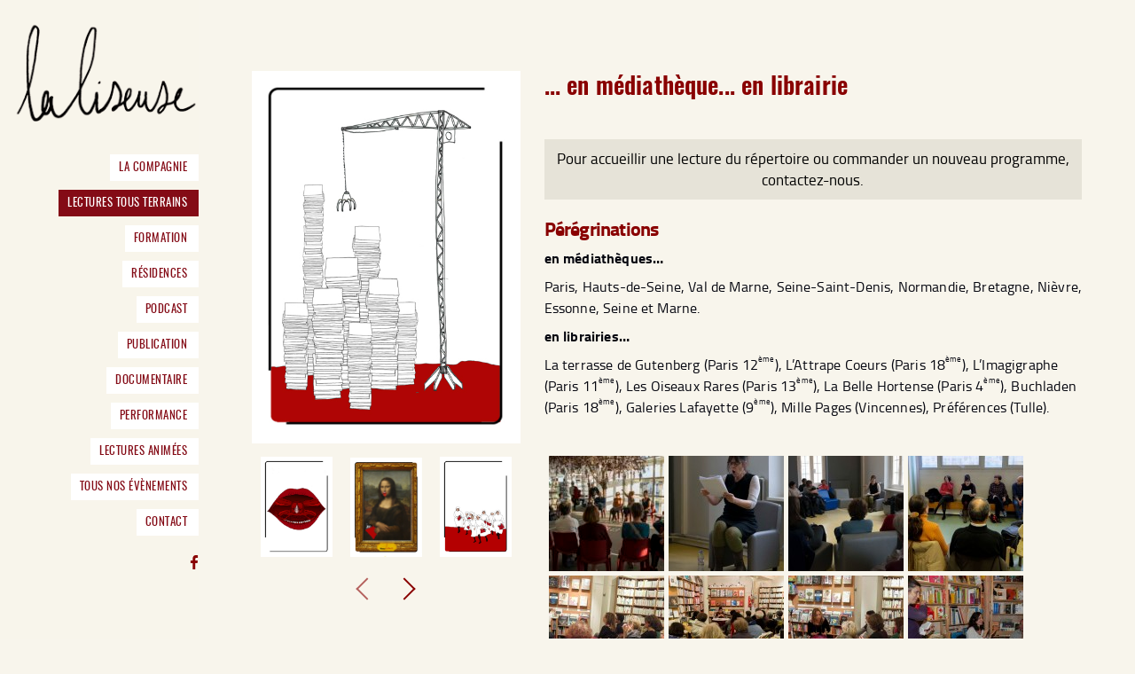

--- FILE ---
content_type: text/html; charset=UTF-8
request_url: https://lectureslaliseuse.fr/lectures-tous-terrains/liseuse-a-bibliotheque
body_size: 6416
content:
<!DOCTYPE html>
<!--[if lt IE 7]><html class="lt-ie9 lt-ie8 lt-ie7 ie6"><![endif]-->
<!--[if IE 7]><html class="lt-ie9 lt-ie8 ie7"><![endif]-->
<!--[if IE 8]><html class="lt-ie9 ie8"><![endif]-->
<!--[if gt IE 8]><!--><html><!--<![endif]-->
<head>
    <meta charset="utf-8" />
    <meta http-equiv="X-UA-Compatible" content="IE=edge,chrome=1">
    <meta name="viewport" content="width=device-width, initial-scale=1, user-scalable=no" />
	<link rel="icon" type="image/png" href="https://lectureslaliseuse.fr/wp-content/themes/bbb/favicon.png" />
	<link href="https://lectureslaliseuse.fr/wp-content/themes/bbb/css/style.css?1769504083" media="screen" rel="stylesheet" type="text/css" />
	<link rel="stylesheet" href="https://lectureslaliseuse.fr/wp-content/themes/bbb/css/style_responsive_jay_classic.css?1769504083">
	<link rel="stylesheet" type="text/css" href="https://lectureslaliseuse.fr/wp-content/themes/bbb/css/slick-interasia.css?1769504083"/>
	<!--[if IE]><link rel="shortcut icon" type="image/x-icon" href="https://lectureslaliseuse.fr/wp-content/themes/bbb/favicon.ico?1769504083" /><![endif]-->
    <!--[if lt IE 9]>
    <script src="http://html5shiv.googlecode.com/svn/trunk/html5.js"></script>
    <![endif]-->	
	<script>(function(html){html.className = html.className.replace(/\bno-js\b/,'js')})(document.documentElement);</script>
<title>... en médiathèque... en librairie - La Liseuse</title>

<!-- This site is optimized with the Yoast SEO plugin v9.3 - https://yoast.com/wordpress/plugins/seo/ -->
<link rel="canonical" href="https://lectureslaliseuse.fr/lectures-tous-terrains/liseuse-a-bibliotheque" />
<meta property="og:locale" content="fr_FR" />
<meta property="og:type" content="article" />
<meta property="og:title" content="... en médiathèque... en librairie - La Liseuse" />
<meta property="og:url" content="https://lectureslaliseuse.fr/lectures-tous-terrains/liseuse-a-bibliotheque" />
<meta property="og:site_name" content="La Liseuse" />
<meta property="og:image" content="https://lectureslaliseuse.fr/wp-content/uploads/2019/01/MAJ-19-LTT-biblio-librairie.jpg" />
<meta property="og:image:secure_url" content="https://lectureslaliseuse.fr/wp-content/uploads/2019/01/MAJ-19-LTT-biblio-librairie.jpg" />
<meta property="og:image:width" content="500" />
<meta property="og:image:height" content="694" />
<meta name="twitter:card" content="summary" />
<meta name="twitter:title" content="... en médiathèque... en librairie - La Liseuse" />
<meta name="twitter:image" content="https://lectureslaliseuse.fr/wp-content/uploads/2019/01/MAJ-19-LTT-biblio-librairie.jpg" />
<script type='application/ld+json'>{"@context":"https://schema.org","@type":"BreadcrumbList","itemListElement":[{"@type":"ListItem","position":1,"item":{"@id":"https://lectureslaliseuse.fr/lectures-tous-terrains","name":"Lectures tous terrains"}},{"@type":"ListItem","position":2,"item":{"@id":"https://lectureslaliseuse.fr/lectures-tous-terrains/liseuse-a-bibliotheque","name":"&#8230; en m\u00e9diath\u00e8que&#8230; en librairie"}}]}</script>
<!-- / Yoast SEO plugin. -->

<link rel='dns-prefetch' href='//fonts.googleapis.com' />
<link rel='dns-prefetch' href='//s.w.org' />
<link rel="alternate" type="application/rss+xml" title="La Liseuse &raquo; Flux" href="https://lectureslaliseuse.fr/feed" />
<link rel="alternate" type="application/rss+xml" title="La Liseuse &raquo; Flux des commentaires" href="https://lectureslaliseuse.fr/comments/feed" />
		<script type="text/javascript">
			window._wpemojiSettings = {"baseUrl":"https:\/\/s.w.org\/images\/core\/emoji\/11\/72x72\/","ext":".png","svgUrl":"https:\/\/s.w.org\/images\/core\/emoji\/11\/svg\/","svgExt":".svg","source":{"concatemoji":"https:\/\/lectureslaliseuse.fr\/wp-includes\/js\/wp-emoji-release.min.js?ver=4.9.28"}};
			!function(e,a,t){var n,r,o,i=a.createElement("canvas"),p=i.getContext&&i.getContext("2d");function s(e,t){var a=String.fromCharCode;p.clearRect(0,0,i.width,i.height),p.fillText(a.apply(this,e),0,0);e=i.toDataURL();return p.clearRect(0,0,i.width,i.height),p.fillText(a.apply(this,t),0,0),e===i.toDataURL()}function c(e){var t=a.createElement("script");t.src=e,t.defer=t.type="text/javascript",a.getElementsByTagName("head")[0].appendChild(t)}for(o=Array("flag","emoji"),t.supports={everything:!0,everythingExceptFlag:!0},r=0;r<o.length;r++)t.supports[o[r]]=function(e){if(!p||!p.fillText)return!1;switch(p.textBaseline="top",p.font="600 32px Arial",e){case"flag":return s([55356,56826,55356,56819],[55356,56826,8203,55356,56819])?!1:!s([55356,57332,56128,56423,56128,56418,56128,56421,56128,56430,56128,56423,56128,56447],[55356,57332,8203,56128,56423,8203,56128,56418,8203,56128,56421,8203,56128,56430,8203,56128,56423,8203,56128,56447]);case"emoji":return!s([55358,56760,9792,65039],[55358,56760,8203,9792,65039])}return!1}(o[r]),t.supports.everything=t.supports.everything&&t.supports[o[r]],"flag"!==o[r]&&(t.supports.everythingExceptFlag=t.supports.everythingExceptFlag&&t.supports[o[r]]);t.supports.everythingExceptFlag=t.supports.everythingExceptFlag&&!t.supports.flag,t.DOMReady=!1,t.readyCallback=function(){t.DOMReady=!0},t.supports.everything||(n=function(){t.readyCallback()},a.addEventListener?(a.addEventListener("DOMContentLoaded",n,!1),e.addEventListener("load",n,!1)):(e.attachEvent("onload",n),a.attachEvent("onreadystatechange",function(){"complete"===a.readyState&&t.readyCallback()})),(n=t.source||{}).concatemoji?c(n.concatemoji):n.wpemoji&&n.twemoji&&(c(n.twemoji),c(n.wpemoji)))}(window,document,window._wpemojiSettings);
		</script>
		<style type="text/css">
img.wp-smiley,
img.emoji {
	display: inline !important;
	border: none !important;
	box-shadow: none !important;
	height: 1em !important;
	width: 1em !important;
	margin: 0 .07em !important;
	vertical-align: -0.1em !important;
	background: none !important;
	padding: 0 !important;
}
</style>
<link rel='stylesheet' id='contact-form-7-css'  href='https://lectureslaliseuse.fr/wp-content/plugins/contact-form-7/includes/css/styles.css?ver=5.1.1' type='text/css' media='all' />
<link rel='stylesheet' id='wp-pagenavi-css'  href='https://lectureslaliseuse.fr/wp-content/plugins/wp-pagenavi/pagenavi-css.css?ver=2.70' type='text/css' media='all' />
<link rel='stylesheet' id='twentyfifteen-fonts-css'  href='//fonts.googleapis.com/css?family=Noto+Sans%3A400italic%2C700italic%2C400%2C700%7CNoto+Serif%3A400italic%2C700italic%2C400%2C700%7CInconsolata%3A400%2C700&#038;subset=latin%2Clatin-ext' type='text/css' media='all' />
<link rel='stylesheet' id='genericons-css'  href='https://lectureslaliseuse.fr/wp-content/themes/bbb/genericons/genericons.css?ver=3.2' type='text/css' media='all' />
<link rel='stylesheet' id='twentyfifteen-style-css'  href='https://lectureslaliseuse.fr/wp-content/themes/bbb/style.css?ver=4.9.28' type='text/css' media='all' />
<!--[if lt IE 9]>
<link rel='stylesheet' id='twentyfifteen-ie-css'  href='https://lectureslaliseuse.fr/wp-content/themes/bbb/css/ie.css?ver=20141010' type='text/css' media='all' />
<![endif]-->
<!--[if lt IE 8]>
<link rel='stylesheet' id='twentyfifteen-ie7-css'  href='https://lectureslaliseuse.fr/wp-content/themes/bbb/css/ie7.css?ver=20141010' type='text/css' media='all' />
<![endif]-->
<script type='text/javascript' src='https://lectureslaliseuse.fr/wp-includes/js/jquery/jquery.js?ver=1.12.4'></script>
<script type='text/javascript' src='https://lectureslaliseuse.fr/wp-includes/js/jquery/jquery-migrate.min.js?ver=1.4.1'></script>
<link rel='https://api.w.org/' href='https://lectureslaliseuse.fr/wp-json/' />
<link rel="EditURI" type="application/rsd+xml" title="RSD" href="https://lectureslaliseuse.fr/xmlrpc.php?rsd" />
<link rel='shortlink' href='https://lectureslaliseuse.fr/?p=79' />
<link rel="alternate" type="application/json+oembed" href="https://lectureslaliseuse.fr/wp-json/oembed/1.0/embed?url=https%3A%2F%2Flectureslaliseuse.fr%2Flectures-tous-terrains%2Fliseuse-a-bibliotheque" />
<link rel="alternate" type="text/xml+oembed" href="https://lectureslaliseuse.fr/wp-json/oembed/1.0/embed?url=https%3A%2F%2Flectureslaliseuse.fr%2Flectures-tous-terrains%2Fliseuse-a-bibliotheque&#038;format=xml" />
		<style type="text/css">.recentcomments a{display:inline !important;padding:0 !important;margin:0 !important;}</style>
			
</head><body class="main pagelectures">
	<!-- Global site tag (gtag.js) - Google Analytics -->
<script async src="https://www.googletagmanager.com/gtag/js?id=UA-131326768-1"></script>
<script>
  window.dataLayer = window.dataLayer || [];
  function gtag(){dataLayer.push(arguments);}
  gtag('js', new Date());

  gtag('config', 'UA-131326768-1');
</script>

<button type="button" class="fa btn-navbar btn menu-trigger transition"></button>
<nav class="nav transition closed tal">
    	
    <div class="fs0 nopadright nopadleft tac">
					<a href="https://lectureslaliseuse.fr/" class="logo_head" title=""><img src="https://lectureslaliseuse.fr/wp-content/themes/bbb/img/logo_left.PNG" alt="La liseuse" /></a>
					<div class="fs0 menu_list transition nopadleft">			
									<div class=" withsub item ">
							<a href="https://lectureslaliseuse.fr/la-compagnie" title="La Compagnie" class="transition main">La Compagnie</a>
						
													<div class="submenu" style="height:0;">
														<a href="https://lectureslaliseuse.fr/la-compagnie/les-fondamentaux-de-la-liseuse" class="transition ">
								<span>Les fondamentaux de La Liseuse</span>
															</a>
													<a href="https://lectureslaliseuse.fr/la-compagnie/liseurs-cie" class="transition ">
								<span>Liseurs &#038; cie</span>
															</a>
													<a href="https://lectureslaliseuse.fr/la-compagnie/textes-lus-entendus-2" class="transition ">
								<span>Textes lus et entendus</span>
															</a>
													<a href="https://lectureslaliseuse.fr/la-compagnie/ils-en-parlent" class="transition ">
								<span>Ils en parlent</span>
															</a>
													<a href="https://lectureslaliseuse.fr/la-compagnie/la-liseuse-en-image" class="transition ">
								<span>La Liseuse en images</span>
															</a>
						</div></div>						<div class=" item active">
							<a href="https://lectureslaliseuse.fr/lectures-tous-terrains" title="Lectures tous terrains" class="transition main">Lectures tous terrains</a>
						
						</div>						<div class=" item ">
							<a href="https://lectureslaliseuse.fr/formation" title="Formation" class="transition main">Formation</a>
						
						</div>						<div class=" withsub item ">
							<a href="#" title="Résidences" class="transition main">Résidences</a>
						
													<div class="submenu" style="height:0;">
														<a href="https://lectureslaliseuse.fr/residences/heroines-ordinaires" class="transition ">
								<span>Héroïnes ordinaires</span>
															</a>
													<a href="https://lectureslaliseuse.fr/coeurachoeur" class="transition ">
								<span>Cœur à chœur</span>
															</a>
													<a href="https://lectureslaliseuse.fr/la-voie-est-livres" class="transition ">
								<span>La voie est livres</span>
															</a>
													<a href="https://lectureslaliseuse.fr/residences/les-mots-detenus" class="transition ">
								<span>Les Mots Détenus</span>
															</a>
													<a href="https://lectureslaliseuse.fr/residences/comment-dire" class="transition ">
								<span>Comment dire?</span>
															</a>
						</div></div>						<div class=" withsub item ">
							<a href="#" title="Podcast" class="transition main">Podcast</a>
						
													<div class="submenu" style="height:0;">
														<a href="https://lectureslaliseuse.fr/residences/heroines-ordinaires" class="transition ">
								<span>Héroïnes ordinaires</span>
															</a>
													<a href="https://lectureslaliseuse.fr/lhopital-a-vif" class="transition ">
								<span>L'hôpital à vif</span>
															</a>
													<a href="https://lectureslaliseuse.fr/liseuse-a-lecoute/a-coeurs-ouverts" class="transition ">
								<span>À cœurs ouverts</span>
															</a>
						</div></div>						<div class=" withsub item ">
							<a href="#" title="Publication" class="transition main">Publication</a>
						
													<div class="submenu" style="height:0;">
														<a href="https://lectureslaliseuse.fr/les-hospitaliers" class="transition ">
								<span>Les Hospitaliers</span>
															</a>
													<a href="https://lectureslaliseuse.fr/corpstexte" class="transition ">
								<span>Corps Texte – Esthétique de la lecture à voix haute</span>
															</a>
													<a href="https://lectureslaliseuse.fr/a-coeurs-ouverts" class="transition ">
								<span>À cœurs ouverts</span>
															</a>
						</div></div>						<div class=" withsub item ">
							<a href="#" title="Documentaire" class="transition main">Documentaire</a>
						
													<div class="submenu" style="height:0;">
														<a href="https://lectureslaliseuse.fr/la-voie-est-livres/il-pleut-des-anges" class="transition ">
								<span>Film Documentaire</span>
															</a>
						</div></div>						<div class=" withsub item ">
							<a href="#" title="Performance" class="transition main">Performance</a>
						
													<div class="submenu" style="height:0;">
														<a href="https://lectureslaliseuse.fr/performance/malacarne" class="transition ">
								<span>Malacarne</span>
															</a>
						</div></div>						<div class=" item ">
							<a href="https://lectureslaliseuse.fr/curiosites-2" title="Lectures animées" class="transition main">Lectures animées</a>
						
						</div>						<div class=" item ">
							<a href="http://lectureslaliseuse.fr/lectures/actualites" title="Tous nos évènements" class="transition main">Tous nos évènements</a>
						
						</div>						<div class=" item ">
							<a href="https://lectureslaliseuse.fr/contact" title="Contact" class="transition main">Contact</a>
						
						</div>			<span class="full inlineblock tar floatleft pt10 pb10">
				<a href="https://www.facebook.com/La-Liseuse-Cie-Caroline-Girard-125525114174889/timeline/" class="inlineblock facebook" title="Suivez l'actualité des Lectures La Liseuse sur facebook"></a>
			</span>	
			
		</div>
    </div>	
</nav>
<h1 class="logo_head mobile_logo">
	<img src="https://lectureslaliseuse.fr/wp-content/themes/bbb/img/logo_left.PNG" alt="La liseuse" />
</h1>	
	<section>
		<div class="container mt80" style="visibility:hidden;opacity:0">
							<div class="col-lg-4">
										<img src="https://lectureslaliseuse.fr/wp-content/uploads/2019/01/MAJ-19-LTT-biblio-librairie.jpg" alt="... en médiathèque... en librairie" class="full mb15" />
					<div class="full floatleft all_lectures mb20">					
						<div class="om-container all_lectures_slide mb10">
															<div><a href="https://lectureslaliseuse.fr/lectures-tous-terrains/la-liseuse-sur-un-plateau" title="h"><img src="https://lectureslaliseuse.fr/wp-content/uploads/2019/01/MAJ-19-LTT-plateau3.jpg" alt="... en médiathèque... en librairie" /></a></div>
																<div><a href="https://lectureslaliseuse.fr/lectures-tous-terrains/la-liseuse-au-musee" title="h"><img src="https://lectureslaliseuse.fr/wp-content/uploads/2015/10/LTT-musée.jpg" alt="... en médiathèque... en librairie" /></a></div>
																<div><a href="https://lectureslaliseuse.fr/lectures-tous-terrains/la-liseuse-a-lhopital" title="h"><img src="https://lectureslaliseuse.fr/wp-content/uploads/2019/01/MAJ-19-LTT-hopital.jpg" alt="... en médiathèque... en librairie" /></a></div>
																<div><a href="https://lectureslaliseuse.fr/lectures-tous-terrains/liseuse-a-maison-de-retraite" title="h"><img src="https://lectureslaliseuse.fr/wp-content/uploads/2015/09/LTT-maison_de_retraite.jpg" alt="... en médiathèque... en librairie" /></a></div>
																<div><a href="https://lectureslaliseuse.fr/lectures-tous-terrains/la-liseuse-en-appartement-2" title="h"><img src="https://lectureslaliseuse.fr/wp-content/uploads/2019/01/MAJ-19-LTT-ecole.jpg" alt="... en médiathèque... en librairie" /></a></div>
																<div><a href="https://lectureslaliseuse.fr/lectures-tous-terrains/la-liseuse-en-prison" title="h"><img src="https://lectureslaliseuse.fr/wp-content/uploads/2022/11/LTT-prison-2022w.jpg" alt="... en médiathèque... en librairie" /></a></div>
																<div><a href="https://lectureslaliseuse.fr/lectures-tous-terrains/la-liseuse-au-cirque" title="h"><img src="https://lectureslaliseuse.fr/wp-content/uploads/2019/01/MAJ-19-LTT-cirque.jpg" alt="... en médiathèque... en librairie" /></a></div>
																<div><a href="https://lectureslaliseuse.fr/lectures-tous-terrains/la-liseuse-en-appartement" title="h"><img src="https://lectureslaliseuse.fr/wp-content/uploads/2019/01/MAJ-19-LTT-appartement.jpg" alt="... en médiathèque... en librairie" /></a></div>
																<div><a href="https://lectureslaliseuse.fr/lectures-tous-terrains/liseuse-go-et-lettres" title="h"><img src="https://lectureslaliseuse.fr/wp-content/uploads/2019/01/MAJ-19-LTT-go-et-lettres.jpg" alt="... en médiathèque... en librairie" /></a></div>
														</div>
					</div>
				</div>
				<div class="col-lg-8 pl20 ltt-details">
					<h1 class="mb30 floatleft full inlineblock">... en médiathèque... en librairie</h1>
																				<div class="full floatleft accueillir mb20">
						<a href="https://lectureslaliseuse.fr/contact"><div class="full floatleft inlineblock pt10 pl10 pr10 pb10">Pour accueillir une lecture du répertoire ou commander un nouveau programme, contactez-nous.</div></a>
					</div>
											<div class="full floatleft peregrinations mb20">
							<h2 class="mb10 floatleft full inlineblock">Pérégrinations</h2>
							<div class="full floatleft inlineblock"><p><strong>en médiathèques&#8230;</strong></p>
<p>Paris, Hauts-de-Seine, Val de Marne, Seine-Saint-Denis, Normandie, Bretagne, Nièvre, Essonne, Seine et Marne.</p>
<p><strong>en librairies&#8230;</strong></p>
<p>La terrasse de Gutenberg (Paris 12<sup>ème</sup>), L’Attrape Coeurs (Paris 18<sup>ème</sup>), L’Imagigraphe (Paris 11<sup>ème</sup>), Les Oiseaux Rares (Paris 13<sup>ème</sup>), La Belle Hortense (Paris 4<sup>ème</sup>), Buchladen (Paris 18<sup>ème</sup>), Galeries Lafayette (9<sup>ème</sup>), Mille Pages (Vincennes), Préférences (Tulle).</p>
</div>
						</div>
										
					<div class="full inlineblock floatleft mt15">
													
							<div class="full floatleft gal">
															<div class="ml5 mb5 inlineblock floatleft"><img src="https://lectureslaliseuse.fr/wp-content/uploads/2018/11/©GLM2018-Restitution-residence-Les-Mots-Detenus-5-130x130.jpg" title="©GLM2018-Restitution residence Les Mots Detenus-5" caption="Restitution à la médiathèque l&apos;Astrolabe (Melun)" alt="" full-src="https://lectureslaliseuse.fr/wp-content/uploads/2018/11/©GLM2018-Restitution-residence-Les-Mots-Detenus-5.jpg" /></div>
																<div class="ml5 mb5 inlineblock floatleft"><img src="https://lectureslaliseuse.fr/wp-content/uploads/2016/02/©GLM2016LiseuseBarthe-18-130x130.jpeg" title="" caption="Caroline Girard. &quot;Fragments d&apos;un discours amoureux&quot; de Roland Barthes. Bibliothèque Maison Lafitte (2016)." alt="" full-src="https://lectureslaliseuse.fr/wp-content/uploads/2016/02/©GLM2016LiseuseBarthe-18.jpeg" /></div>
																<div class="ml5 mb5 inlineblock floatleft"><img src="https://lectureslaliseuse.fr/wp-content/uploads/2016/02/©GLM2016LiseuseBarthe-14-130x130.jpeg" title="" caption="Caroline Girard. &quot;Fragments d&apos;un discours amoureux&quot; de Roland Barthes. Bibliothèque Maison Lafitte (2016)." alt="" full-src="https://lectureslaliseuse.fr/wp-content/uploads/2016/02/©GLM2016LiseuseBarthe-14.jpeg" /></div>
																<div class="ml5 mb5 inlineblock floatleft"><img src="https://lectureslaliseuse.fr/wp-content/uploads/2015/09/©GLM2016LiseuseBarthe-6-130x130.jpg" title="©GLM2016LiseuseBarthe-6" caption="Caroline Girard. &quot;Fragments d&apos;un discours amoureux&quot; de Roland Barthes. Bibliothèque Robert Sabatier Paris 18ème (2016)." alt="" full-src="https://lectureslaliseuse.fr/wp-content/uploads/2015/09/©GLM2016LiseuseBarthe-6.jpg" /></div>
																<div class="ml5 mb5 inlineblock floatleft"><img src="https://lectureslaliseuse.fr/wp-content/uploads/2015/10/CG2013Arfel-151-130x130.jpg" title="2013 la deuxième vie d'Aurélien Moreau" caption="Jean-Claude Bonnifait. &quot;La deuxième vie d&apos;Aurélien Moreau&quot; de Tatiana Arfel. Librairie Les Oiseaux Rares (2013)." alt="" full-src="https://lectureslaliseuse.fr/wp-content/uploads/2015/10/CG2013Arfel-151.jpg" /></div>
																<div class="ml5 mb5 inlineblock floatleft"><img src="https://lectureslaliseuse.fr/wp-content/uploads/2015/09/GLM2013Bauchau-4-130x130.jpg" title="GLM2013Bauchau-4" caption="Caroline Girard. &quot;L&apos;enfant bleu&quot; d&apos;Henri Bauchau. Librairie Les OIseaux Rares (2013)." alt="" full-src="https://lectureslaliseuse.fr/wp-content/uploads/2015/09/GLM2013Bauchau-4.jpg" /></div>
																<div class="ml5 mb5 inlineblock floatleft"><img src="https://lectureslaliseuse.fr/wp-content/uploads/2015/10/CG2013Arfel-50-130x130.jpg" title="CG2013Arfel-50" caption="&quot;L&apos;attente du soir&quot; : lecture/rencontre avec Tatiana Arfel. Librairie Les Oiseaux Rares 2013." alt="" full-src="https://lectureslaliseuse.fr/wp-content/uploads/2015/10/CG2013Arfel-50.jpg" /></div>
																<div class="ml5 mb5 inlineblock floatleft"><img src="https://lectureslaliseuse.fr/wp-content/uploads/2015/10/GLM2009Riel-11-130x130.jpg" title="GLM2009Riel-11" caption="&quot;Racontars&quot; : lecture/rencontre avec Jorn Riel. Librairie L&apos;attrape-Coeurs 2009." alt="" full-src="https://lectureslaliseuse.fr/wp-content/uploads/2015/10/GLM2009Riel-11.jpg" /></div>
																<div class="ml5 mb5 inlineblock floatleft"><img src="https://lectureslaliseuse.fr/wp-content/uploads/2015/10/®GLM2011LiseuseHotakainen9-Version-21-130x130.jpg" title="2011 la part de l'homme" caption="Caroline Girard. &quot;La part de l&apos;homme&quot; de  Kari HOTAKAINEN. Librairie La Belle Hortense. Remise Prix Courrier International (2011)." alt="" full-src="https://lectureslaliseuse.fr/wp-content/uploads/2015/10/®GLM2011LiseuseHotakainen9-Version-21.jpg" /></div>
																<div class="ml5 mb5 inlineblock floatleft"><img src="https://lectureslaliseuse.fr/wp-content/uploads/2015/10/GLM2003_434-16-130x130.jpg" title="GLM2003_434-16" caption="Caroline Girard et Pierre Landry. Lecture-rencontre &quot;La mort arc-en-ciel&quot; de Caroline Girard. Librairie Préférences, Tulle (2003)." alt="" full-src="https://lectureslaliseuse.fr/wp-content/uploads/2015/10/GLM2003_434-16.jpg" /></div>
															
							</div>
												</div>
					</div>
							</div>
	</section>
	<footer>
	<section class="tac bottom-footer col-xs-12 pt8 pb8 fs11">		
		© 2026 - Lectures la liseuse - Tous droits réservés.
	</section>
</footer>
<script type="text/javascript" src="https://lectureslaliseuse.fr/wp-content/themes/bbb/js/jquery-1.11.1.min.js"></script>
<script type="text/javascript" src="https://lectureslaliseuse.fr/wp-content/themes/bbb/js/my_slider.js?1769504083"></script>
<script type="text/javascript" src="https://lectureslaliseuse.fr/wp-content/themes/bbb/js/load-image.all.min.js"></script>
<script type="text/javascript" src="https://lectureslaliseuse.fr/wp-content/themes/bbb/js/jquery.ui.widget.js"></script>
<script type="text/javascript" src="https://lectureslaliseuse.fr/wp-content/themes/bbb/js/slick.min.js"></script>
<script type="text/javascript">
var maps="1";
jQuery("document").ready(function(){
	
	$('.withsub>a').click(function(e){
		
		if($(this).attr("href")=="#"){
			e.preventDefault();
			if($(this).parent().hasClass("active")){
				$(this).parent().removeClass("active");
			}else{
				$(this).parent().addClass("active");
			}
			return false;
		}
		
	});
	if(!$('.submenu>a.active').parent(".submenu").parent(".withsub").hasClass("active")){
		$('.submenu>a.active').parent(".submenu").parent(".withsub").addClass("active");
	}
	
	$('.slider-for').slick({
		slide: ".slider-for>div",
		arrows: true,
		dots: false,
		infinite: false,
		speed: 300,
		slidesToShow: 5,
		slidesToScroll: 5,
		vertical:false,
		verticalSwiping:false,
		responsive: [
		{
		  breakpoint: 1024,
		  settings: {
			slidesToShow: 4,
			slidesToScroll: 4,
			infinite: false,
			dots: false
		  }
		},
		{
		  breakpoint: 768,
		  settings: {
			slidesToShow: 2,
			slidesToScroll:2,
			vertical:false,
			verticalSwiping:false,
		  }
		},
		{
		  breakpoint: 600,
		  settings: {
			slidesToShow:2,
			slidesToScroll: 2,
			vertical:false,
			verticalSwiping:false,
		  }
		},
		{
		  breakpoint: 480,
		  settings: {
			slidesToShow: 1,
			slidesToScroll: 1,
			vertical:false,
			verticalSwiping:false,
		  }
		}
		// You can unslick at a given breakpoint now by adding:
		// settings: "unslick"
		// instead of a settings object
		]	
	}); 
	$('.all_lectures_slide').slick({
		slide: ".all_lectures_slide>div",
		arrows: true,
		dots: false,
		infinite: false,
		speed: 300,
		slidesToShow: 3,
		slidesToScroll: 3,
		vertical:false,
		verticalSwiping:false,
		responsive: [
		{
		  breakpoint: 1024,
		  settings: {
			slidesToShow: 3,
			slidesToScroll: 3,
			infinite: false,
			dots: false
		  }
		},
		{
		  breakpoint: 768,
		  settings: {
			slidesToShow: 2,
			slidesToScroll:2,
			vertical:false,
			verticalSwiping:false,
		  }
		},
		{
		  breakpoint: 600,
		  settings: {
			slidesToShow:2,
			slidesToScroll: 2,
			vertical:false,
			verticalSwiping:false,
		  }
		},
		{
		  breakpoint: 480,
		  settings: {
			slidesToShow: 1,
			slidesToScroll: 1,
			vertical:false,
			verticalSwiping:false,
		  }
		}
		]
	});
	$('.home_slide').slick({
		slide: ".home_slide>div",
		arrows: true,
		dots: false,
		infinite: true,
		speed: 300,
		slidesToShow: 1,
		slidesToScroll: 1,
		vertical:false,
		verticalSwiping:false,
		responsive: [
		{
		  breakpoint: 1024,
		  settings: {
			slidesToShow: 1,
			slidesToScroll: 1,
			dots: false
		  }
		},
		{
		  breakpoint: 768,
		  settings: {
			slidesToShow: 1,
			slidesToScroll:1,
			vertical:false,
			verticalSwiping:false,
		  }
		},
		{
		  breakpoint: 600,
		  settings: {
			slidesToShow:1,
			slidesToScroll:1,
			vertical:false,
			verticalSwiping:false,
		  }
		},
		{
		  breakpoint: 480,
		  settings: {
			slidesToShow: 1,
			slidesToScroll: 1,
			vertical:false,
			verticalSwiping:false,
		  }
		}
		]
	});
	if($("body").hasClass("home")){
		var width=900;
		var height=505;			
		newWidth = $(".om-container").width();
		$(".slick-slide>iframe").each(function() {
			$(this).attr('aspectratio', eval(height / width));	
			var heighter=newWidth * $(this).attr('aspectratio');				
			$(this).width(newWidth).height(heighter);
		});
	}else{		
		var width=371;
		var height=210;
		$(".project>div>iframe").each(function() {
			$(this).attr('aspectratio', eval(height / width));	
			newWidth = $(this).parent().width();	
			var heighter=newWidth * $(this).attr('aspectratio');				
			$(this).width(newWidth).height(heighter);
		});
	}	
	var slideIndex = 0;
	$('.slick-slide').on('click', function(){
		if($(this).attr("index")!="0"){
			$('.play').removeClass("myflash");
		}else{
			$(".play").addClass("myflash");
		}
	});
	
});
$(window).load(function() {
	$(".container").css('visibility','visible').animate({"opacity":1},200);
});
$(window).resize(function() { 
	if($("body").hasClass("home")){
		newWidth = $(".om-container").width();
		$(".slick-slide>iframe").each(function() {
			var heighter=newWidth * $(this).attr('aspectratio');
			$(this).width(newWidth).height(heighter);
		});
	}else{		
		$(".project>div>iframe").each(function() {
			newWidth = $(this).parent().width();	
			var heighter=newWidth * $(this).attr('aspectratio');
			$(this).width(newWidth).height(heighter);
		});
	}
	
	
}).resize();
( function() {
	$(".btn-navbar").click(function(){
		//$(".nav-collapse").toggle();		
		if($("nav.nav").hasClass("closed")){
			$("nav.nav").removeClass("closed");
			$(".btn-navbar").addClass("collapsed");
		}else{
			$("nav.nav").addClass("closed");
			$(".btn-navbar").removeClass("collapsed");
		}	
	});
} )();
</script>
<script type='text/javascript'>
/* <![CDATA[ */
var wpcf7 = {"apiSettings":{"root":"https:\/\/lectureslaliseuse.fr\/wp-json\/contact-form-7\/v1","namespace":"contact-form-7\/v1"}};
/* ]]> */
</script>
<script type='text/javascript' src='https://lectureslaliseuse.fr/wp-content/plugins/contact-form-7/includes/js/scripts.js?ver=5.1.1'></script>
<script type='text/javascript' src='https://lectureslaliseuse.fr/wp-includes/js/wp-embed.min.js?ver=4.9.28'></script>
</body>
</html>


--- FILE ---
content_type: text/css
request_url: https://lectureslaliseuse.fr/wp-content/themes/bbb/css/style.css?1769504083
body_size: 18893
content:
@import url("reset.css");
@import url("bootstrap-base.css");
@font-face {
  font-family: 'FontAwesome';
  src: url("../fonts/fontawesome-webfont.eot?v=4.1.0");
  src: url("../fonts/fontawesome-webfont.eot?#iefix&v=4.1.0") format("embedded-opentype"), url("../fonts/fontawesome-webfont.woff?v=4.1.0") format("woff"), url("../fonts/fontawesome-webfont.ttf?v=4.1.0") format("truetype"), url("../fonts/fontawesome-webfont.svg?v=4.1.0#fontawesomeregular") format("svg");
  font-weight: normal;
  font-style: normal; }
@font-face {
	font-family: 'Lato';
	src: url('../fonts/lato-regular.eot');
	src: local('Lato'),
	     url('../fonts/lato-regular.woff') format('woff'),
	     url('../fonts/lato-regular.ttf') format('truetype'),
	     url('../fonts/lato-regular.svg#latoregular') format('svg');
	font-weight: normal;
	font-style: normal;
	}
@font-face {
	font-family: 'latobold';
	src: url('../fonts/lato-bold.eot');
	src: local('Lato Bold'),
	     url('../fonts/lato-bold.woff') format('woff'),
	     url('../fonts/lato-bold.ttf') format('truetype'),
	     url('../fonts/lato-bold.svg#latobold') format('svg');
	font-weight: bold;
	font-style: normal;
	}
@font-face {
	font-family: 'latoblack';
	src: url('../fonts/lato-black.eot');
	src: local('Lato Black'),
	     url('../fonts/lato-black.woff') format('woff'),
	     url('../fonts/lato-black.ttf') format('truetype'),
	     url('../fonts/lato-black.svg#latoblack') format('svg');
	font-weight: 900;
	font-style: normal;
	}
@font-face {
	font-family: 'latoitalic';
	src: url('../fonts/lato-italic.eot');
	src: local('Lato Italic'),
	     url('../fonts/lato-italic.woff') format('woff'),
	     url('../fonts/lato-italic.ttf') format('truetype'),
	     url('../fonts/lato-italic.svg#latoitalic') format('svg');
	font-weight: normal;
	font-style: italic;
	}
	
@font-face {
    font-family: 'latolight';
    src: url('../fonts/lato-light.eot');
    src: url('../fonts/lato-light.eot?#iefix') format('embedded-opentype'),
         url('../fonts/lato-light.woff2') format('woff2'),
         url('../fonts/lato-light.woff') format('woff'),
         url('../fonts/lato-light.ttf') format('truetype'),
         url('../fonts/lato-light.svg#latolight') format('svg');
    font-weight: normal;
    font-style: normal;

}
@font-face {
    font-family: 'latolight_italic';
    src: url('../fonts/lato-lightitalic.eot');
    src: url('../fonts/lato-lightitalic.eot?#iefix') format('embedded-opentype'),
         url('../fonts/lato-lightitalic.woff2') format('woff2'),
         url('../fonts/lato-lightitalic.woff') format('woff'),
         url('../fonts/lato-lightitalic.ttf') format('truetype'),
         url('../fonts/lato-lightitalic.svg#latolight_italic') format('svg');
    font-weight: normal;
    font-style: normal;

}
@font-face {
    font-family: 'titillium_webbold';
    src: url('../fonts/titilliumweb-bold.eot');
    src: url('../fonts/titilliumweb-bold.eot?#iefix') format('embedded-opentype'),
         url('../fonts/titilliumweb-bold.woff2') format('woff2'),
         url('../fonts/titilliumweb-bold.woff') format('woff'),
         url('../fonts/titilliumweb-bold.ttf') format('truetype'),
         url('../fonts/titilliumweb-bold.svg#titillium_webbold') format('svg');
    font-weight: normal;
    font-style: normal;

}
@font-face {
    font-family: 'titillium_webbold_italic';
    src: url('../fonts/titilliumweb-bolditalic.eot');
    src: url('../fonts/titilliumweb-bolditalic.eot?#iefix') format('embedded-opentype'),
         url('../fonts/titilliumweb-bolditalic.woff2') format('woff2'),
         url('../fonts/titilliumweb-bolditalic.woff') format('woff'),
         url('../fonts/titilliumweb-bolditalic.ttf') format('truetype'),
         url('../fonts/titilliumweb-bolditalic.svg#titillium_webbold_italic') format('svg');
    font-weight: normal;
    font-style: normal;

}
@font-face {
    font-family: 'titillium_webitalic';
    src: url('../fonts/titilliumweb-italic.eot');
    src: url('../fonts/titilliumweb-italic.eot?#iefix') format('embedded-opentype'),
         url('../fonts/titilliumweb-italic.woff2') format('woff2'),
         url('../fonts/titilliumweb-italic.woff') format('woff'),
         url('../fonts/titilliumweb-italic.ttf') format('truetype'),
         url('../fonts/titilliumweb-italic.svg#titillium_webitalic') format('svg');
    font-weight: normal;
    font-style: normal;
}
@font-face {
    font-family: 'titillium_weblight';
    src: url('../fonts/titilliumweb-light.eot');
    src: url('../fonts/titilliumweb-light.eot?#iefix') format('embedded-opentype'),
         url('../fonts/titilliumweb-light.woff2') format('woff2'),
         url('../fonts/titilliumweb-light.woff') format('woff'),
         url('../fonts/titilliumweb-light.ttf') format('truetype'),
         url('../fonts/titilliumweb-light.svg#titillium_weblight') format('svg');
    font-weight: normal;
    font-style: normal;
}
@font-face {
    font-family: 'titillium_weblight_italic';
    src: url('../fonts/titilliumweb-lightitalic.eot');
    src: url('../fonts/titilliumweb-lightitalic.eot?#iefix') format('embedded-opentype'),
         url('../fonts/titilliumweb-lightitalic.woff2') format('woff2'),
         url('../fonts/titilliumweb-lightitalic.woff') format('woff'),
         url('../fonts/titilliumweb-lightitalic.ttf') format('truetype'),
         url('../fonts/titilliumweb-lightitalic.svg#titillium_weblight_italic') format('svg');
    font-weight: normal;
    font-style: normal;
}
@font-face {
    font-family: 'titillium_webregular';
    src: url('../fonts/titilliumweb-regular.eot');
    src: url('../fonts/titilliumweb-regular.eot?#iefix') format('embedded-opentype'),
         url('../fonts/titilliumweb-regular.woff2') format('woff2'),
         url('../fonts/titilliumweb-regular.woff') format('woff'),
         url('../fonts/titilliumweb-regular.ttf') format('truetype'),
         url('../fonts/titilliumweb-regular.svg#titillium_webregular') format('svg');
    font-weight: normal;
    font-style: normal;
}
@font-face {
    font-family: 'titillium_websemibold';
    src: url('../fonts/titilliumweb-semibold.eot');
    src: url('../fonts/titilliumweb-semibold.eot?#iefix') format('embedded-opentype'),
         url('../fonts/titilliumweb-semibold.woff2') format('woff2'),
         url('../fonts/titilliumweb-semibold.woff') format('woff'),
         url('../fonts/titilliumweb-semibold.ttf') format('truetype'),
         url('../fonts/titilliumweb-semibold.svg#titillium_websemibold') format('svg');
    font-weight: normal;
    font-style: normal;
}
@font-face {
    font-family: 'titillium_websemibold_italic';
    src: url('../fonts/titilliumweb-semibolditalic.eot');
    src: url('../fonts/titilliumweb-semibolditalic.eot?#iefix') format('embedded-opentype'),
         url('../fonts/titilliumweb-semibolditalic.woff2') format('woff2'),
         url('../fonts/titilliumweb-semibolditalic.woff') format('woff'),
         url('../fonts/titilliumweb-semibolditalic.ttf') format('truetype'),
         url('../fonts/titilliumweb-semibolditalic.svg#titillium_websemibold_italic') format('svg');
    font-weight: normal;
    font-style: normal;
}
@font-face {
    font-family: 'oswaldbold';
    src: url('../fonts/oswald-bold.eot');
    src: url('../fonts/oswald-bold.eot?#iefix') format('embedded-opentype'),
         url('../fonts/oswald-bold.woff2') format('woff2'),
         url('../fonts/oswald-bold.woff') format('woff'),
         url('../fonts/oswald-bold.ttf') format('truetype'),
         url('../fonts/oswald-bold.svg#oswaldbold') format('svg');
    font-weight: normal;
    font-style: normal;
}
@font-face {
    font-family: 'oswaldbolditalic';
    src: url('../fonts/oswald-bolditalic.eot');
    src: url('../fonts/oswald-bolditalic.eot?#iefix') format('embedded-opentype'),
         url('../fonts/oswald-bolditalic.woff2') format('woff2'),
         url('../fonts/oswald-bolditalic.woff') format('woff'),
         url('../fonts/oswald-bolditalic.ttf') format('truetype'),
         url('../fonts/oswald-bolditalic.svg#oswaldbold') format('svg');
    font-weight: normal;
    font-style: normal;
}
@font-face {
    font-family: 'oswalddemibold';
    src: url('../fonts/oswald-demibold.eot');
    src: url('../fonts/oswald-demibold.eot?#iefix') format('embedded-opentype'),
         url('../fonts/oswald-demibold.woff2') format('woff2'),
         url('../fonts/oswald-demibold.woff') format('woff'),
         url('../fonts/oswald-demibold.ttf') format('truetype'),
         url('../fonts/oswald-demibold.svg#oswalddemibold') format('svg');
    font-weight: normal;
    font-style: normal;
}
@font-face {
    font-family: 'oswalddemi-bolditalic';
    src: url('../fonts/oswald-demi-bolditalic.eot');
    src: url('../fonts/oswald-demi-bolditalic.eot?#iefix') format('embedded-opentype'),
         url('../fonts/oswald-demi-bolditalic.woff2') format('woff2'),
         url('../fonts/oswald-demi-bolditalic.woff') format('woff'),
         url('../fonts/oswald-demi-bolditalic.ttf') format('truetype'),
         url('../fonts/oswald-demi-bolditalic.svg#oswalddemi-bold') format('svg');
    font-weight: normal;
    font-style: normal;
}
@font-face {
    font-family: 'oswaldextralight';
    src: url('../fonts/oswald-extralight.eot');
    src: url('../fonts/oswald-extralight.eot?#iefix') format('embedded-opentype'),
         url('../fonts/oswald-extralight.woff2') format('woff2'),
         url('../fonts/oswald-extralight.woff') format('woff'),
         url('../fonts/oswald-extralight.ttf') format('truetype'),
         url('../fonts/oswald-extralight.svg#oswaldextralight') format('svg');
    font-weight: normal;
    font-style: normal;
}
@font-face {
    font-family: 'oswaldextra-lightitalic';
    src: url('../fonts/oswald-extra-lightitalic.eot');
    src: url('../fonts/oswald-extra-lightitalic.eot?#iefix') format('embedded-opentype'),
         url('../fonts/oswald-extra-lightitalic.woff2') format('woff2'),
         url('../fonts/oswald-extra-lightitalic.woff') format('woff'),
         url('../fonts/oswald-extra-lightitalic.ttf') format('truetype'),
         url('../fonts/oswald-extra-lightitalic.svg#oswaldextra-light') format('svg');
    font-weight: normal;
    font-style: normal;
}
@font-face {
    font-family: 'oswaldheavy';
    src: url('../fonts/oswald-heavy.eot');
    src: url('../fonts/oswald-heavy.eot?#iefix') format('embedded-opentype'),
         url('../fonts/oswald-heavy.woff2') format('woff2'),
         url('../fonts/oswald-heavy.woff') format('woff'),
         url('../fonts/oswald-heavy.ttf') format('truetype'),
         url('../fonts/oswald-heavy.svg#oswaldheavy') format('svg');
    font-weight: normal;
    font-style: normal;
}
@font-face {
    font-family: 'oswaldheavyitalicitalic';
    src: url('../fonts/oswald-heavyitalic.eot');
    src: url('../fonts/oswald-heavyitalic.eot?#iefix') format('embedded-opentype'),
         url('../fonts/oswald-heavyitalic.woff2') format('woff2'),
         url('../fonts/oswald-heavyitalic.woff') format('woff'),
         url('../fonts/oswald-heavyitalic.ttf') format('truetype'),
         url('../fonts/oswald-heavyitalic.svg#oswaldheavy') format('svg');
    font-weight: normal;
    font-style: normal;
}
@font-face {
    font-family: 'oswaldlight';
    src: url('../fonts/oswald-light.eot');
    src: url('../fonts/oswald-light.eot?#iefix') format('embedded-opentype'),
         url('../fonts/oswald-light.woff2') format('woff2'),
         url('../fonts/oswald-light.woff') format('woff'),
         url('../fonts/oswald-light.ttf') format('truetype'),
         url('../fonts/oswald-light.svg#oswaldlight') format('svg');
    font-weight: normal;
    font-style: normal;
}
@font-face {
    font-family: 'oswaldlightitalic';
    src: url('../fonts/oswald-lightitalic.eot');
    src: url('../fonts/oswald-lightitalic.eot?#iefix') format('embedded-opentype'),
         url('../fonts/oswald-lightitalic.woff2') format('woff2'),
         url('../fonts/oswald-lightitalic.woff') format('woff'),
         url('../fonts/oswald-lightitalic.ttf') format('truetype'),
         url('../fonts/oswald-lightitalic.svg#oswaldlight') format('svg');
    font-weight: normal;
    font-style: normal;
}
@font-face {
    font-family: 'oswaldmedium';
    src: url('../fonts/oswald-medium.eot');
    src: url('../fonts/oswald-medium.eot?#iefix') format('embedded-opentype'),
         url('../fonts/oswald-medium.woff2') format('woff2'),
         url('../fonts/oswald-medium.woff') format('woff'),
         url('../fonts/oswald-medium.ttf') format('truetype'),
         url('../fonts/oswald-medium.svg#oswaldmedium') format('svg');
    font-weight: normal;
    font-style: normal;
}
@font-face {
    font-family: 'oswaldmediumitalic';
    src: url('../fonts/oswald-mediumitalic.eot');
    src: url('../fonts/oswald-mediumitalic.eot?#iefix') format('embedded-opentype'),
         url('../fonts/oswald-mediumitalic.woff2') format('woff2'),
         url('../fonts/oswald-mediumitalic.woff') format('woff'),
         url('../fonts/oswald-mediumitalic.ttf') format('truetype'),
         url('../fonts/oswald-mediumitalic.svg#oswaldmedium') format('svg');
    font-weight: normal;
    font-style: normal;
}
@font-face {
    font-family: 'oswald_regular';
    src: url('../fonts/oswald-regular.eot');
    src: url('../fonts/oswald-regular.eot?#iefix') format('embedded-opentype'),
         url('../fonts/oswald-regular.woff2') format('woff2'),
         url('../fonts/oswald-regular.woff') format('woff'),
         url('../fonts/oswald-regular.ttf') format('truetype'),
         url('../fonts/oswald-regular.svg#oswald_regularregular') format('svg');
    font-weight: normal;
    font-style: normal;
}
@font-face {
    font-family: 'oswaldregularitalic';
    src: url('../fonts/oswald-regularitalic.eot');
    src: url('../fonts/oswald-regularitalic.eot?#iefix') format('embedded-opentype'),
         url('../fonts/oswald-regularitalic.woff2') format('woff2'),
         url('../fonts/oswald-regularitalic.woff') format('woff'),
         url('../fonts/oswald-regularitalic.ttf') format('truetype'),
         url('../fonts/oswald-regularitalic.svg#oswaldregular') format('svg');
    font-weight: normal;
    font-style: normal;
}
@font-face {
    font-family: 'oswald_stencilbold';
    src: url('../fonts/oswald-stencil.eot');
    src: url('../fonts/oswald-stencil.eot?#iefix') format('embedded-opentype'),
         url('../fonts/oswald-stencil.woff2') format('woff2'),
         url('../fonts/oswald-stencil.woff') format('woff'),
         url('../fonts/oswald-stencil.ttf') format('truetype'),
         url('../fonts/oswald-stencil.svg#oswald_stencilbold') format('svg');
    font-weight: normal;
    font-style: normal;
}
.container {
  max-width:1200px;
  padding: 0 5%!important;
}
.transition{
   -webkit-transition: all 200ms ease-in-out;
-moz-transition: all 200ms ease-in-out;
-ms-transition: all 200ms ease-in-out;
-o-transition: all 200ms ease-in-out;
transition: all 200ms ease-in-out;
}
.reverse{
-moz-transform: scale(1.1) rotate(180deg) translateX(0px) translateY(0px);    
-webkit-transform: scale(1.1) rotate(180deg) translateX(0px) translateY(0px);    
-o-transform: scale(1.1) rotate(180deg) translateX(0px) translateY(0px);    
-ms-transform: scale(1.1) rotate(180deg) translateX(0px) translateY(0px);    
transform: scale(1.1) rotate(180deg) translateX(0px) translateY(0px);
}
html, body, div, span, applet, object, iframe,h1, h2, h3, h4, h5, h6, p, blockquote, pre,a, abbr, acronym, address, big, cite, code,del, dfn, em, img, ins, kbd, q, s, samp,small, strike, strong, sub, sup, tt, b, u, i,center,dl, dt, dd, ol, ul, li,fieldset, form, label, legend,table, caption, tbody, tfoot, thead, tr, th, td,article, aside, canvas, details, embed, figure, figcaption, footer, header, hgroup, menu, nav, output, ruby, section, summary,time, mark, audio, video {margin: 0;padding: 0;border: 0;font-size: 16px;vertical-align: top;font-family: 'titillium_webregular';color: rgb(6, 7, 16);max-width: 100%;line-height: 1.5rem;text-shadow: rgba(0,0,0,.01) 0 0 1px;}
a{color: #840000;text-decoration: none;padding-bottom: 2px;}
a:hover, a:active {outline: none; text-decoration: none;  }
.contentpage a {text-decoration:underline;}
p {letter-spacing: 0.01rem;line-height: 1.5rem;margin-bottom: 8px;}
p strong,strong,b {font-family: 'titillium_webbold';line-height: 24px;}
img {max-width: 100%;  height: auto;}
h1 a,h2 a,h3 a,h4 a{  font-family: 'latobol', sans-serif;}
.sidebar a:hover, .contact a:hover, .liens_slider a:hover {}
li {margin-top: 10px;list-style: square;list-style-position: inside;}
h1 {font-size: 35px;color:#890000;font-family: 'oswaldlight', sans-serif;letter-spacing: 0.01rem;line-height: 22px;}
h2 {font-size: 22px;color:#890000;font-family: 'titillium_webbold', sans-serif;letter-spacing: -0.05rem;line-height: 24px;}
.contentpage h2 {margin-top: 15px; margin-bottom: 4px;}
.futures h2 {border-bottom: 1px solid #000;padding-bottom: 10px;}
h3 {font-size: 20px;color: #3C3C3C;font-family: 'titillium_webbold', sans-serif;letter-spacing: -0.05rem;line-height: 26px;margin-bottom: 13px;}
.sidebar h3 {font-size: 20px;line-height: 20px;}
.compagnie h3 {margin-bottom: 0px !important;}
h4 {font-size: 18px;line-height: 1.3em;font-family: 'titillium_webbold';letter-spacing: 0.01rem;color: #840000;margin: 12px 0;}
h5 {font-family: 'titillium_webbold', sans-serif;letter-spacing: -0.09rem;font-size: 13px;color:#890000;line-height: 1em;}
h6 {font-family: 'titillium_webbold', sans-serif;letter-spacing: -0.09rem;font-size: 12px;color:#890000;text-transform: uppercase;line-height: 1em; }
.hts{font-family: 'high_tidesans';}
.htsb{font-family: 'high_tidebold', sans-serif;}
.latolight{font-family: 'latolight';}
.lato{font-family: 'Lato', sans-serif;}
.latoblack{font-family: 'latoblack', sans-serif;}
.latobold{font-family: 'latobold', sans-serif;}
.latoitalic{font-family: 'latoitalic', sans-serif;}
.georgia{font-family: 'Georgia', sans-serif;}
.italic{ font-style: italic;}
em {font-family: 'titillium_webitalic' !important;}
.white{color:white!important;}
.blue{color:#62bdba!important;}
.grey{color:#3f4243!important;}
.black{color:rgb(000,000,020)!important;}
.black_h{color:rgb(030,030,040)!important;}
.d_grey{color:rgb(050,050,060)!important;}
.d_grey_h{color: #525252 !important;}
.m_grey{color:rgb(150,150,160)!important;}
.m_grey_h{color:rgb(190,190,200)!important;}
.l_grey{color:rgb(230,230,235)!important;}
.l_grey_h{color:rgb(240,240,245)!important;}
.yellow{color:rgb(255,245,125)!important;}
.red{color:rgb(245,000,075)!important;}
.pink{color:rgb(245,000,075)!important;}
.notrans{text-transform: none!important;}
.bgwhite {background: white;}
.bggrey {  background: #f5f5f7;}
.bggrey_h {  background: #FCFCFF;}
.bgblueblack {background-color: #060710;}
.bg_pink {background: #f5004b;}
.bghardgrey {background-color: rgb(51, 50, 60);}
.bghardlight {background-color: #1E1E28;}
.pinkr {color: rgb(245, 0, 75);background: rgb(245, 0, 75);width: 4px;height: 4px;border-radius: 4px;font: 0px 'High Tide', Helvetica, "Bitstream Vera Sans", Arial, sans-serif;display: inline-block;margin: 0 4px 0;  top: -7px;  position: relative;}
.backform{background: #E2E2E2!important;}
.backformhead{background: #000000!important;}
.colorform{color: #000000!important;}
.shadowform{
-webkit-box-shadow: 0 0 0 1px rgb(202, 202, 202);
box-shadow: 0 0 0 1px rgb(202, 202, 202);
}
.ls8{  letter-spacing: 8px;}
.ls005{   letter-spacing: 0.05rem;}
textarea, input {
  resize: none;
  outline: none;
}
.select, select, input[type="text"], input[type="email"], input[type="password"], textarea {
  padding: 14px 10px;
  line-height: 20px;  height: 46px;
  font-size: 15px;
  border: none;
  background: #FFFFFF;
  -webkit-box-sizing: border-box;
  -moz-box-sizing: border-box;
  -ms-box-sizing: border-box;
  box-sizing: border-box;
}
button, input[type="submit"] {
  overflow: visible;
  line-height: 25px;
  font-size: 16px;
  border: none;
  background: #F1771F;
  color: #fff;
  cursor: pointer;
  -webkit-appearance: none;
}
.newsletter input[type="submit"],.newsletter input[type="email"] {
  display: inline-block;
  float: none;
}
.newsletter input[type="email"] {
  width:70%;
}
.newsletter input[type="submit"] {
  width: 28%;
  padding: 0 5%;
}
.form-success {
  display: none;
  text-align: center;  margin-top: 10px;
}
div#result {
    display: none;
}
/* HTML5 display-role reset for older browsers */
article, aside, details, figcaption, figure, footer, header, hgroup, menu, nav, section {	display: block;}
section{margin-left: 224px;}
body {line-height: 1;color: #222222;background-color:#F8F5EC;padding-bottom: 75px;}
ol, ul {	list-style: none;margin-bottom: 20px;}
blockquote, q {	-webkit-margin-before: 0em; -webkit-margin-after: 1em; -webkit-margin-start: 0; -webkit-margin-end: 0;color: white;	font-size: 16px;	background: url(images/quote.png) left top no-repeat;  	padding: 50px 0 0 21px;	quotes: none;}
blockquote:before, blockquote:after,q:before, q:after {content: '';content: none;}
table {	border-collapse: collapse;	border-spacing: 0;}
table {
border-collapse: separate;
border-spacing: 2px;
border-color: gray;
}
tr {
display: table-row;
vertical-align: inherit;
border-color: inherit;
}
td, th {
display: table-cell;
vertical-align: inherit;border: 1px solid #aaa;
}
.sidebar{background:rgb(240, 240, 245);  -webkit-box-shadow: -4px -30px 20px 2px rgba(221, 221, 221, 0.60); box-shadow: -4px -30px 20px 2px rgba(221, 221, 221, 0.60);}
sup {
  top: -1em;
  font-size: 54%;
  line-height: 0;
  position: relative;
  vertical-align: baseline;
  }
.mt1{margin-top:1px!important;}.pt1{padding-top:1px!important;}.mr1{margin-right:1px!important;}.pr1{padding-right:1px!important;}.mb1{margin-bottom:1px!important;}.pb1{padding-bottom:1px!important;}.ml1{margin-left:1px!important;}.pl1{padding-left:1px!important;}.mt2{margin-top:2px!important;}.pt2{padding-top:2px!important;}.mr2{margin-right:2px!important;}.pr2{padding-right:2px!important;}.mb2{margin-bottom:2px!important;}.pb2{padding-bottom:2px!important;}.ml2{margin-left:2px!important;}.pl2{padding-left:2px!important;}.mt3{margin-top:3px!important;}.pt3{padding-top:3px!important;}.mr3{margin-right:3px!important;}.pr3{padding-right:3px!important;}.mb3{margin-bottom:3px!important;}.pb3{padding-bottom:3px!important;}.ml3{margin-left:3px!important;}.pl3{padding-left:3px!important;}.mt4{margin-top:4px!important;}.pt4{padding-top:4px!important;}.mr4{margin-right:4px!important;}.pr4{padding-right:4px!important;}.mb4{margin-bottom:4px!important;}.pb4{padding-bottom:4px!important;}.ml4{margin-left:4px!important;}.pl4{padding-left:4px!important;}.mt5{margin-top:5px!important;}.pt5{padding-top:5px!important;}.mr5{margin-right:5px!important;}.pr5{padding-right:5px!important;}.mb5{margin-bottom:5px!important;}.pb5{padding-bottom:5px!important;}.ml5{margin-left:5px!important;}.pl5{padding-left:5px!important;}.mt6{margin-top:6px!important;}.pt6{padding-top:6px!important;}.mr6{margin-right:6px!important;}.pr6{padding-right:6px!important;}.mb6{margin-bottom:6px!important;}.pb6{padding-bottom:6px!important;}.ml6{margin-left:6px!important;}.pl6{padding-left:6px!important;}.mt7{margin-top:7px!important;}.pt7{padding-top:7px!important;}.mr7{margin-right:7px!important;}.pr7{padding-right:7px!important;}.mb7{margin-bottom:7px!important;}.pb7{padding-bottom:7px!important;}.ml7{margin-left:7px!important;}.pl7{padding-left:7px!important;}.mt8{margin-top:8px!important;}.pt8{padding-top:8px!important;}.mr8{margin-right:8px!important;}.pr8{padding-right:8px!important;}.mb8{margin-bottom:8px!important;}.pb8{padding-bottom:8px!important;}.ml8{margin-left:8px!important;}.pl8{padding-left:8px!important;}.mt9{margin-top:9px!important;}.pt9{padding-top:9px!important;}.mr9{margin-right:9px!important;}.pr9{padding-right:9px!important;}.mb9{margin-bottom:9px!important;}.pb9{padding-bottom:9px!important;}.ml9{margin-left:9px!important;}.pl9{padding-left:9px!important;}.mt10{margin-top:10px!important;}.pt10{padding-top:10px!important;}.mr10{margin-right:10px!important;}.pr10{padding-right:10px!important;}.mb10{margin-bottom:10px!important;}.pb10{padding-bottom:10px!important;}.ml10{margin-left:10px!important;}.pl10{padding-left:10px!important;}.mt11{margin-top:11px!important;}.pt11{padding-top:11px!important;}.mr11{margin-right:11px!important;}.pr11{padding-right:11px!important;}.mb11{margin-bottom:11px!important;}.pb11{padding-bottom:11px!important;}.ml11{margin-left:11px!important;}.pl11{padding-left:11px!important;}.mt12{margin-top:12px!important;}.pt12{padding-top:12px!important;}.mr12{margin-right:12px!important;}.pr12{padding-right:12px!important;}.mb12{margin-bottom:12px!important;}.pb12{padding-bottom:12px!important;}.ml12{margin-left:12px!important;}.pl12{padding-left:12px!important;}.mt13{margin-top:13px!important;}.pt13{padding-top:13px!important;}.mr13{margin-right:13px!important;}.pr13{padding-right:13px!important;}.mb13{margin-bottom:13px!important;}.pb13{padding-bottom:13px!important;}.ml13{margin-left:13px!important;}.pl13{padding-left:13px!important;}.mt14{margin-top:14px!important;}.pt14{padding-top:14px!important;}.mr14{margin-right:14px!important;}.pr14{padding-right:14px!important;}.mb14{margin-bottom:14px!important;}.pb14{padding-bottom:14px!important;}.ml14{margin-left:14px!important;}.pl14{padding-left:14px!important;}.mt15{margin-top:15px!important;}.pt15{padding-top:15px!important;}.mr15{margin-right:15px!important;}.pr15{padding-right:15px!important;}.mb15{margin-bottom:15px!important;}.pb15{padding-bottom:15px!important;}.ml15{margin-left:15px!important;}.pl15{padding-left:15px!important;}.mt16{margin-top:16px!important;}.pt16{padding-top:16px!important;}.mr16{margin-right:16px!important;}.pr16{padding-right:16px!important;}.mb16{margin-bottom:16px!important;}.pb16{padding-bottom:16px!important;}.ml16{margin-left:16px!important;}.pl16{padding-left:16px!important;}.mt17{margin-top:17px!important;}.pt17{padding-top:17px!important;}.mr17{margin-right:17px!important;}.pr17{padding-right:17px!important;}.mb17{margin-bottom:17px!important;}.pb17{padding-bottom:17px!important;}.ml17{margin-left:17px!important;}.pl17{padding-left:17px!important;}.mt18{margin-top:18px!important;}.pt18{padding-top:18px!important;}.mr18{margin-right:18px!important;}.pr18{padding-right:18px!important;}.mb18{margin-bottom:18px!important;}.pb18{padding-bottom:18px!important;}.ml18{margin-left:18px!important;}.pl18{padding-left:18px!important;}.mt19{margin-top:19px!important;}.pt19{padding-top:19px!important;}.mr19{margin-right:19px!important;}.pr19{padding-right:19px!important;}.mb19{margin-bottom:19px!important;}.pb19{padding-bottom:19px!important;}.ml19{margin-left:19px!important;}.pl19{padding-left:19px!important;}.mt20{margin-top:20px!important;}.pt20{padding-top:20px!important;}.mr20{margin-right:20px!important;}.pr20{padding-right:20px!important;}.mb20{margin-bottom:20px!important;}.pb20{padding-bottom:20px!important;}.ml20{margin-left:20px!important;}.pl20{padding-left:20px!important;}.mt21{margin-top:21px!important;}.pt21{padding-top:21px!important;}.mr21{margin-right:21px!important;}.pr21{padding-right:21px!important;}.mb21{margin-bottom:21px!important;}.pb21{padding-bottom:21px!important;}.ml21{margin-left:21px!important;}.pl21{padding-left:21px!important;}.mt22{margin-top:22px!important;}.pt22{padding-top:22px!important;}.mr22{margin-right:22px!important;}.pr22{padding-right:22px!important;}.mb22{margin-bottom:22px!important;}.pb22{padding-bottom:22px!important;}.ml22{margin-left:22px!important;}.pl22{padding-left:22px!important;}.mt23{margin-top:23px!important;}.pt23{padding-top:23px!important;}.mr23{margin-right:23px!important;}.pr23{padding-right:23px!important;}.mb23{margin-bottom:23px!important;}.pb23{padding-bottom:23px!important;}.ml23{margin-left:23px!important;}.pl23{padding-left:23px!important;}.mt24{margin-top:24px!important;}.pt24{padding-top:24px!important;}.mr24{margin-right:24px!important;}.pr24{padding-right:24px!important;}.mb24{margin-bottom:24px!important;}.pb24{padding-bottom:24px!important;}.ml24{margin-left:24px!important;}.pl24{padding-left:24px!important;}.mt25{margin-top:25px!important;}.pt25{padding-top:25px!important;}.mr25{margin-right:25px!important;}.pr25{padding-right:25px!important;}.mb25{margin-bottom:25px!important;}.pb25{padding-bottom:25px!important;}.ml25{margin-left:25px!important;}.pl25{padding-left:25px!important;}.mt26{margin-top:26px!important;}.pt26{padding-top:26px!important;}.mr26{margin-right:26px!important;}.pr26{padding-right:26px!important;}.mb26{margin-bottom:26px!important;}.pb26{padding-bottom:26px!important;}.ml26{margin-left:26px!important;}.pl26{padding-left:26px!important;}.mt27{margin-top:27px!important;}.pt27{padding-top:27px!important;}.mr27{margin-right:27px!important;}.pr27{padding-right:27px!important;}.mb27{margin-bottom:27px!important;}.pb27{padding-bottom:27px!important;}.ml27{margin-left:27px!important;}.pl27{padding-left:27px!important;}.mt28{margin-top:28px!important;}.pt28{padding-top:28px!important;}.mr28{margin-right:28px!important;}.pr28{padding-right:28px!important;}.mb28{margin-bottom:28px!important;}.pb28{padding-bottom:28px!important;}.ml28{margin-left:28px!important;}.pl28{padding-left:28px!important;}.mt29{margin-top:29px!important;}.pt29{padding-top:29px!important;}.mr29{margin-right:29px!important;}.pr29{padding-right:29px!important;}.mb29{margin-bottom:29px!important;}.pb29{padding-bottom:29px!important;}.ml29{margin-left:29px!important;}.pl29{padding-left:29px!important;}.mt30{margin-top:30px!important;}.pt30{padding-top:30px!important;}.mr30{margin-right:30px!important;}.pr30{padding-right:30px!important;}.mb30{margin-bottom:30px!important;}.pb30{padding-bottom:30px!important;}.ml30{margin-left:30px!important;}.pl30{padding-left:30px!important;}.mt31{margin-top:31px!important;}.pt31{padding-top:31px!important;}.mr31{margin-right:31px!important;}.pr31{padding-right:31px!important;}.mb31{margin-bottom:31px!important;}.pb31{padding-bottom:31px!important;}.ml31{margin-left:31px!important;}.pl31{padding-left:31px!important;}.mt32{margin-top:32px!important;}.pt32{padding-top:32px!important;}.mr32{margin-right:32px!important;}.pr32{padding-right:32px!important;}.mb32{margin-bottom:32px!important;}.pb32{padding-bottom:32px!important;}.ml32{margin-left:32px!important;}.pl32{padding-left:32px!important;}.mt33{margin-top:33px!important;}.pt33{padding-top:33px!important;}.mr33{margin-right:33px!important;}.pr33{padding-right:33px!important;}.mb33{margin-bottom:33px!important;}.pb33{padding-bottom:33px!important;}.ml33{margin-left:33px!important;}.pl33{padding-left:33px!important;}.mt34{margin-top:34px!important;}.pt34{padding-top:34px!important;}.mr34{margin-right:34px!important;}.pr34{padding-right:34px!important;}.mb34{margin-bottom:34px!important;}.pb34{padding-bottom:34px!important;}.ml34{margin-left:34px!important;}.pl34{padding-left:34px!important;}.mt35{margin-top:35px!important;}.pt35{padding-top:35px!important;}.mr35{margin-right:35px!important;}.pr35{padding-right:35px!important;}.mb35{margin-bottom:35px!important;}.pb35{padding-bottom:35px!important;}.ml35{margin-left:35px!important;}.pl35{padding-left:35px!important;}.mt36{margin-top:36px!important;}.pt36{padding-top:36px!important;}.mr36{margin-right:36px!important;}.pr36{padding-right:36px!important;}.mb36{margin-bottom:36px!important;}.pb36{padding-bottom:36px!important;}.ml36{margin-left:36px!important;}.pl36{padding-left:36px!important;}.mt37{margin-top:37px!important;}.pt37{padding-top:37px!important;}.mr37{margin-right:37px!important;}.pr37{padding-right:37px!important;}.mb37{margin-bottom:37px!important;}.pb37{padding-bottom:37px!important;}.ml37{margin-left:37px!important;}.pl37{padding-left:37px!important;}.mt38{margin-top:38px!important;}.pt38{padding-top:38px!important;}.mr38{margin-right:38px!important;}.pr38{padding-right:38px!important;}.mb38{margin-bottom:38px!important;}.pb38{padding-bottom:38px!important;}.ml38{margin-left:38px!important;}.pl38{padding-left:38px!important;}.mt39{margin-top:39px!important;}.pt39{padding-top:39px!important;}.mr39{margin-right:39px!important;}.pr39{padding-right:39px!important;}.mb39{margin-bottom:39px!important;}.pb39{padding-bottom:39px!important;}.ml39{margin-left:39px!important;}.pl39{padding-left:39px!important;}.mt40{margin-top:40px!important;}.pt40{padding-top:40px!important;}.mr40{margin-right:40px!important;}.pr40{padding-right:40px!important;}.mb40{margin-bottom:40px!important;}.pb40{padding-bottom:40px!important;}.ml40{margin-left:40px!important;}.pl40{padding-left:40px!important;}.mt41{margin-top:41px!important;}.pt41{padding-top:41px!important;}.mr41{margin-right:41px!important;}.pr41{padding-right:41px!important;}.mb41{margin-bottom:41px!important;}.pb41{padding-bottom:41px!important;}.ml41{margin-left:41px!important;}.pl41{padding-left:41px!important;}.mt42{margin-top:42px!important;}.pt42{padding-top:42px!important;}.mr42{margin-right:42px!important;}.pr42{padding-right:42px!important;}.mb42{margin-bottom:42px!important;}.pb42{padding-bottom:42px!important;}.ml42{margin-left:42px!important;}.pl42{padding-left:42px!important;}.mt43{margin-top:43px!important;}.pt43{padding-top:43px!important;}.mr43{margin-right:43px!important;}.pr43{padding-right:43px!important;}.mb43{margin-bottom:43px!important;}.pb43{padding-bottom:43px!important;}.ml43{margin-left:43px!important;}.pl43{padding-left:43px!important;}.mt44{margin-top:44px!important;}.pt44{padding-top:44px!important;}.mr44{margin-right:44px!important;}.pr44{padding-right:44px!important;}.mb44{margin-bottom:44px!important;}.pb44{padding-bottom:44px!important;}.ml44{margin-left:44px!important;}.pl44{padding-left:44px!important;}.mt45{margin-top:45px!important;}.pt45{padding-top:45px!important;}.mr45{margin-right:45px!important;}.pr45{padding-right:45px!important;}.mb45{margin-bottom:45px!important;}.pb45{padding-bottom:45px!important;}.ml45{margin-left:45px!important;}.pl45{padding-left:45px!important;}.mt46{margin-top:46px!important;}.pt46{padding-top:46px!important;}.mr46{margin-right:46px!important;}.pr46{padding-right:46px!important;}.mb46{margin-bottom:46px!important;}.pb46{padding-bottom:46px!important;}.ml46{margin-left:46px!important;}.pl46{padding-left:46px!important;}.mt47{margin-top:47px!important;}.pt47{padding-top:47px!important;}.mr47{margin-right:47px!important;}.pr47{padding-right:47px!important;}.mb47{margin-bottom:47px!important;}.pb47{padding-bottom:47px!important;}.ml47{margin-left:47px!important;}.pl47{padding-left:47px!important;}.mt48{margin-top:48px!important;}.pt48{padding-top:48px!important;}.mr48{margin-right:48px!important;}.pr48{padding-right:48px!important;}.mb48{margin-bottom:48px!important;}.pb48{padding-bottom:48px!important;}.ml48{margin-left:48px!important;}.pl48{padding-left:48px!important;}.mt49{margin-top:49px!important;}.pt49{padding-top:49px!important;}.mr49{margin-right:49px!important;}.pr49{padding-right:49px!important;}.mb49{margin-bottom:49px!important;}.pb49{padding-bottom:49px!important;}.ml49{margin-left:49px!important;}.pl49{padding-left:49px!important;}.mt50{margin-top:50px!important;}.pt50{padding-top:50px!important;}.mr50{margin-right:50px!important;}.pr50{padding-right:50px!important;}.mb50{margin-bottom:50px!important;}.pb50{padding-bottom:50px!important;}.ml50{margin-left:50px!important;}.pl50{padding-left:50px!important;}.mt51{margin-top:51px!important;}.pt51{padding-top:51px!important;}.mr51{margin-right:51px!important;}.pr51{padding-right:51px!important;}.mb51{margin-bottom:51px!important;}.pb51{padding-bottom:51px!important;}.ml51{margin-left:51px!important;}.pl51{padding-left:51px!important;}.mt52{margin-top:52px!important;}.pt52{padding-top:52px!important;}.mr52{margin-right:52px!important;}.pr52{padding-right:52px!important;}.mb52{margin-bottom:52px!important;}.pb52{padding-bottom:52px!important;}.ml52{margin-left:52px!important;}.pl52{padding-left:52px!important;}.mt53{margin-top:53px!important;}.pt53{padding-top:53px!important;}.mr53{margin-right:53px!important;}.pr53{padding-right:53px!important;}.mb53{margin-bottom:53px!important;}.pb53{padding-bottom:53px!important;}.ml53{margin-left:53px!important;}.pl53{padding-left:53px!important;}.mt54{margin-top:54px!important;}.pt54{padding-top:54px!important;}.mr54{margin-right:54px!important;}.pr54{padding-right:54px!important;}.mb54{margin-bottom:54px!important;}.pb54{padding-bottom:54px!important;}.ml54{margin-left:54px!important;}.pl54{padding-left:54px!important;}.mt55{margin-top:55px!important;}.pt55{padding-top:55px!important;}.mr55{margin-right:55px!important;}.pr55{padding-right:55px!important;}.mb55{margin-bottom:55px!important;}.pb55{padding-bottom:55px!important;}.ml55{margin-left:55px!important;}.pl55{padding-left:55px!important;}.mt56{margin-top:56px!important;}.pt56{padding-top:56px!important;}.mr56{margin-right:56px!important;}.pr56{padding-right:56px!important;}.mb56{margin-bottom:56px!important;}.pb56{padding-bottom:56px!important;}.ml56{margin-left:56px!important;}.pl56{padding-left:56px!important;}.mt57{margin-top:57px!important;}.pt57{padding-top:57px!important;}.mr57{margin-right:57px!important;}.pr57{padding-right:57px!important;}.mb57{margin-bottom:57px!important;}.pb57{padding-bottom:57px!important;}.ml57{margin-left:57px!important;}.pl57{padding-left:57px!important;}.mt58{margin-top:58px!important;}.pt58{padding-top:58px!important;}.mr58{margin-right:58px!important;}.pr58{padding-right:58px!important;}.mb58{margin-bottom:58px!important;}.pb58{padding-bottom:58px!important;}.ml58{margin-left:58px!important;}.pl58{padding-left:58px!important;}.mt59{margin-top:59px!important;}.pt59{padding-top:59px!important;}.mr59{margin-right:59px!important;}.pr59{padding-right:59px!important;}.mb59{margin-bottom:59px!important;}.pb59{padding-bottom:59px!important;}.ml59{margin-left:59px!important;}.pl59{padding-left:59px!important;}.mt60{margin-top:60px!important;}.pt60{padding-top:60px!important;}.mr60{margin-right:60px!important;}.pr60{padding-right:60px!important;}.mb60{margin-bottom:60px!important;}.pb60{padding-bottom:60px!important;}.ml60{margin-left:60px!important;}.pl60{padding-left:60px!important;}.mt1{margin-top:1px!important;}.pt1{padding-top:1px!important;}.mr1{margin-right:1px!important;}.pr1{padding-right:1px!important;}.mb1{margin-bottom:1px!important;}.pb1{padding-bottom:1px!important;}.ml1{margin-left:1px!important;}.pl1{padding-left:1px!important;}.mt2{margin-top:2px!important;}.pt2{padding-top:2px!important;}.mr2{margin-right:2px!important;}.pr2{padding-right:2px!important;}.mb2{margin-bottom:2px!important;}.pb2{padding-bottom:2px!important;}.ml2{margin-left:2px!important;}.pl2{padding-left:2px!important;}.mt3{margin-top:3px!important;}.pt3{padding-top:3px!important;}.mr3{margin-right:3px!important;}.pr3{padding-right:3px!important;}.mb3{margin-bottom:3px!important;}.pb3{padding-bottom:3px!important;}.ml3{margin-left:3px!important;}.pl3{padding-left:3px!important;}.mt4{margin-top:4px!important;}.pt4{padding-top:4px!important;}.mr4{margin-right:4px!important;}.pr4{padding-right:4px!important;}.mb4{margin-bottom:4px!important;}.pb4{padding-bottom:4px!important;}.ml4{margin-left:4px!important;}.pl4{padding-left:4px!important;}.mt5{margin-top:5px!important;}.pt5{padding-top:5px!important;}.mr5{margin-right:5px!important;}.pr5{padding-right:5px!important;}.mb5{margin-bottom:5px!important;}.pb5{padding-bottom:5px!important;}.ml5{margin-left:5px!important;}.pl5{padding-left:5px!important;}.mt6{margin-top:6px!important;}.pt6{padding-top:6px!important;}.mr6{margin-right:6px!important;}.pr6{padding-right:6px!important;}.mb6{margin-bottom:6px!important;}.pb6{padding-bottom:6px!important;}.ml6{margin-left:6px!important;}.pl6{padding-left:6px!important;}.mt7{margin-top:7px!important;}.pt7{padding-top:7px!important;}.mr7{margin-right:7px!important;}.pr7{padding-right:7px!important;}.mb7{margin-bottom:7px!important;}.pb7{padding-bottom:7px!important;}.ml7{margin-left:7px!important;}.pl7{padding-left:7px!important;}.mt8{margin-top:8px!important;}.pt8{padding-top:8px!important;}.mr8{margin-right:8px!important;}.pr8{padding-right:8px!important;}.mb8{margin-bottom:8px!important;}.pb8{padding-bottom:8px!important;}.ml8{margin-left:8px!important;}.pl8{padding-left:8px!important;}.mt9{margin-top:9px!important;}.pt9{padding-top:9px!important;}.mr9{margin-right:9px!important;}.pr9{padding-right:9px!important;}.mb9{margin-bottom:9px!important;}.pb9{padding-bottom:9px!important;}.ml9{margin-left:9px!important;}.pl9{padding-left:9px!important;}.mt10{margin-top:10px!important;}.pt10{padding-top:10px!important;}.mr10{margin-right:10px!important;}.pr10{padding-right:10px!important;}.mb10{margin-bottom:10px!important;}.pb10{padding-bottom:10px!important;}.ml10{margin-left:10px!important;}.pl10{padding-left:10px!important;}.mt11{margin-top:11px!important;}.pt11{padding-top:11px!important;}.mr11{margin-right:11px!important;}.pr11{padding-right:11px!important;}.mb11{margin-bottom:11px!important;}.pb11{padding-bottom:11px!important;}.ml11{margin-left:11px!important;}.pl11{padding-left:11px!important;}.mt12{margin-top:12px!important;}.pt12{padding-top:12px!important;}.mr12{margin-right:12px!important;}.pr12{padding-right:12px!important;}.mb12{margin-bottom:12px!important;}.pb12{padding-bottom:12px!important;}.ml12{margin-left:12px!important;}.pl12{padding-left:12px!important;}.mt13{margin-top:13px!important;}.pt13{padding-top:13px!important;}.mr13{margin-right:13px!important;}.pr13{padding-right:13px!important;}.mb13{margin-bottom:13px!important;}.pb13{padding-bottom:13px!important;}.ml13{margin-left:13px!important;}.pl13{padding-left:13px!important;}.mt14{margin-top:14px!important;}.pt14{padding-top:14px!important;}.mr14{margin-right:14px!important;}.pr14{padding-right:14px!important;}.mb14{margin-bottom:14px!important;}.pb14{padding-bottom:14px!important;}.ml14{margin-left:14px!important;}.pl14{padding-left:14px!important;}.mt15{margin-top:15px!important;}.pt15{padding-top:15px!important;}.mr15{margin-right:15px!important;}.pr15{padding-right:15px!important;}.mb15{margin-bottom:15px!important;}.pb15{padding-bottom:15px!important;}.ml15{margin-left:15px!important;}.pl15{padding-left:15px!important;}.mt16{margin-top:16px!important;}.pt16{padding-top:16px!important;}.mr16{margin-right:16px!important;}.pr16{padding-right:16px!important;}.mb16{margin-bottom:16px!important;}.pb16{padding-bottom:16px!important;}.ml16{margin-left:16px!important;}.pl16{padding-left:16px!important;}.mt17{margin-top:17px!important;}.pt17{padding-top:17px!important;}.mr17{margin-right:17px!important;}.pr17{padding-right:17px!important;}.mb17{margin-bottom:17px!important;}.pb17{padding-bottom:17px!important;}.ml17{margin-left:17px!important;}.pl17{padding-left:17px!important;}.mt18{margin-top:18px!important;}.pt18{padding-top:18px!important;}.mr18{margin-right:18px!important;}.pr18{padding-right:18px!important;}.mb18{margin-bottom:18px!important;}.pb18{padding-bottom:18px!important;}.ml18{margin-left:18px!important;}.pl18{padding-left:18px!important;}.mt19{margin-top:19px!important;}.pt19{padding-top:19px!important;}.mr19{margin-right:19px!important;}.pr19{padding-right:19px!important;}.mb19{margin-bottom:19px!important;}.pb19{padding-bottom:19px!important;}.ml19{margin-left:19px!important;}.pl19{padding-left:19px!important;}.mt20{margin-top:20px!important;}.pt20{padding-top:20px!important;}.mr20{margin-right:20px!important;}.pr20{padding-right:20px!important;}.mb20{margin-bottom:20px!important;}.pb20{padding-bottom:20px!important;}.ml20{margin-left:20px!important;}.pl20{padding-left:20px!important;}.mt21{margin-top:21px!important;}.pt21{padding-top:21px!important;}.mr21{margin-right:21px!important;}.pr21{padding-right:21px!important;}.mb21{margin-bottom:21px!important;}.pb21{padding-bottom:21px!important;}.ml21{margin-left:21px!important;}.pl21{padding-left:21px!important;}.mt22{margin-top:22px!important;}.pt22{padding-top:22px!important;}.mr22{margin-right:22px!important;}.pr22{padding-right:22px!important;}.mb22{margin-bottom:22px!important;}.pb22{padding-bottom:22px!important;}.ml22{margin-left:22px!important;}.pl22{padding-left:22px!important;}.mt23{margin-top:23px!important;}.pt23{padding-top:23px!important;}.mr23{margin-right:23px!important;}.pr23{padding-right:23px!important;}.mb23{margin-bottom:23px!important;}.pb23{padding-bottom:23px!important;}.ml23{margin-left:23px!important;}.pl23{padding-left:23px!important;}.mt24{margin-top:24px!important;}.pt24{padding-top:24px!important;}.mr24{margin-right:24px!important;}.pr24{padding-right:24px!important;}.mb24{margin-bottom:24px!important;}.pb24{padding-bottom:24px!important;}.ml24{margin-left:24px!important;}.pl24{padding-left:24px!important;}.mt25{margin-top:25px!important;}.pt25{padding-top:25px!important;}.mr25{margin-right:25px!important;}.pr25{padding-right:25px!important;}.mb25{margin-bottom:25px!important;}.pb25{padding-bottom:25px!important;}.ml25{margin-left:25px!important;}.pl25{padding-left:25px!important;}.mt26{margin-top:26px!important;}.pt26{padding-top:26px!important;}.mr26{margin-right:26px!important;}.pr26{padding-right:26px!important;}.mb26{margin-bottom:26px!important;}.pb26{padding-bottom:26px!important;}.ml26{margin-left:26px!important;}.pl26{padding-left:26px!important;}.mt27{margin-top:27px!important;}.pt27{padding-top:27px!important;}.mr27{margin-right:27px!important;}.pr27{padding-right:27px!important;}.mb27{margin-bottom:27px!important;}.pb27{padding-bottom:27px!important;}.ml27{margin-left:27px!important;}.pl27{padding-left:27px!important;}.mt28{margin-top:28px!important;}.pt28{padding-top:28px!important;}.mr28{margin-right:28px!important;}.pr28{padding-right:28px!important;}.mb28{margin-bottom:28px!important;}.pb28{padding-bottom:28px!important;}.ml28{margin-left:28px!important;}.pl28{padding-left:28px!important;}.mt29{margin-top:29px!important;}.pt29{padding-top:29px!important;}.mr29{margin-right:29px!important;}.pr29{padding-right:29px!important;}.mb29{margin-bottom:29px!important;}.pb29{padding-bottom:29px!important;}.ml29{margin-left:29px!important;}.pl29{padding-left:29px!important;}.mt30{margin-top:30px!important;}.pt30{padding-top:30px!important;}.mr30{margin-right:30px!important;}.pr30{padding-right:30px!important;}.mb30{margin-bottom:30px!important;}.pb30{padding-bottom:30px!important;}.ml30{margin-left:30px!important;}.pl30{padding-left:30px!important;}.mt31{margin-top:31px!important;}.pt31{padding-top:31px!important;}.mr31{margin-right:31px!important;}.pr31{padding-right:31px!important;}.mb31{margin-bottom:31px!important;}.pb31{padding-bottom:31px!important;}.ml31{margin-left:31px!important;}.pl31{padding-left:31px!important;}.mt32{margin-top:32px!important;}.pt32{padding-top:32px!important;}.mr32{margin-right:32px!important;}.pr32{padding-right:32px!important;}.mb32{margin-bottom:32px!important;}.pb32{padding-bottom:32px!important;}.ml32{margin-left:32px!important;}.pl32{padding-left:32px!important;}.mt33{margin-top:33px!important;}.pt33{padding-top:33px!important;}.mr33{margin-right:33px!important;}.pr33{padding-right:33px!important;}.mb33{margin-bottom:33px!important;}.pb33{padding-bottom:33px!important;}.ml33{margin-left:33px!important;}.pl33{padding-left:33px!important;}.mt34{margin-top:34px!important;}.pt34{padding-top:34px!important;}.mr34{margin-right:34px!important;}.pr34{padding-right:34px!important;}.mb34{margin-bottom:34px!important;}.pb34{padding-bottom:34px!important;}.ml34{margin-left:34px!important;}.pl34{padding-left:34px!important;}.mt35{margin-top:35px!important;}.pt35{padding-top:35px!important;}.mr35{margin-right:35px!important;}.pr35{padding-right:35px!important;}.mb35{margin-bottom:35px!important;}.pb35{padding-bottom:35px!important;}.ml35{margin-left:35px!important;}.pl35{padding-left:35px!important;}.mt36{margin-top:36px!important;}.pt36{padding-top:36px!important;}.mr36{margin-right:36px!important;}.pr36{padding-right:36px!important;}.mb36{margin-bottom:36px!important;}.pb36{padding-bottom:36px!important;}.ml36{margin-left:36px!important;}.pl36{padding-left:36px!important;}.mt37{margin-top:37px!important;}.pt37{padding-top:37px!important;}.mr37{margin-right:37px!important;}.pr37{padding-right:37px!important;}.mb37{margin-bottom:37px!important;}.pb37{padding-bottom:37px!important;}.ml37{margin-left:37px!important;}.pl37{padding-left:37px!important;}.mt38{margin-top:38px!important;}.pt38{padding-top:38px!important;}.mr38{margin-right:38px!important;}.pr38{padding-right:38px!important;}.mb38{margin-bottom:38px!important;}.pb38{padding-bottom:38px!important;}.ml38{margin-left:38px!important;}.pl38{padding-left:38px!important;}.mt39{margin-top:39px!important;}.pt39{padding-top:39px!important;}.mr39{margin-right:39px!important;}.pr39{padding-right:39px!important;}.mb39{margin-bottom:39px!important;}.pb39{padding-bottom:39px!important;}.ml39{margin-left:39px!important;}.pl39{padding-left:39px!important;}.mt40{margin-top:40px!important;}.pt40{padding-top:40px!important;}.mr40{margin-right:40px!important;}.pr40{padding-right:40px!important;}.mb40{margin-bottom:40px!important;}.pb40{padding-bottom:40px!important;}.ml40{margin-left:40px!important;}.pl40{padding-left:40px!important;}.mt41{margin-top:41px!important;}.pt41{padding-top:41px!important;}.mr41{margin-right:41px!important;}.pr41{padding-right:41px!important;}.mb41{margin-bottom:41px!important;}.pb41{padding-bottom:41px!important;}.ml41{margin-left:41px!important;}.pl41{padding-left:41px!important;}.mt42{margin-top:42px!important;}.pt42{padding-top:42px!important;}.mr42{margin-right:42px!important;}.pr42{padding-right:42px!important;}.mb42{margin-bottom:42px!important;}.pb42{padding-bottom:42px!important;}.ml42{margin-left:42px!important;}.pl42{padding-left:42px!important;}.mt43{margin-top:43px!important;}.pt43{padding-top:43px!important;}.mr43{margin-right:43px!important;}.pr43{padding-right:43px!important;}.mb43{margin-bottom:43px!important;}.pb43{padding-bottom:43px!important;}.ml43{margin-left:43px!important;}.pl43{padding-left:43px!important;}.mt44{margin-top:44px!important;}.pt44{padding-top:44px!important;}.mr44{margin-right:44px!important;}.pr44{padding-right:44px!important;}.mb44{margin-bottom:44px!important;}.pb44{padding-bottom:44px!important;}.ml44{margin-left:44px!important;}.pl44{padding-left:44px!important;}.mt45{margin-top:45px!important;}.pt45{padding-top:45px!important;}.mr45{margin-right:45px!important;}.pr45{padding-right:45px!important;}.mb45{margin-bottom:45px!important;}.pb45{padding-bottom:45px!important;}.ml45{margin-left:45px!important;}.pl45{padding-left:45px!important;}.mt46{margin-top:46px!important;}.pt46{padding-top:46px!important;}.mr46{margin-right:46px!important;}.pr46{padding-right:46px!important;}.mb46{margin-bottom:46px!important;}.pb46{padding-bottom:46px!important;}.ml46{margin-left:46px!important;}.pl46{padding-left:46px!important;}.mt47{margin-top:47px!important;}.pt47{padding-top:47px!important;}.mr47{margin-right:47px!important;}.pr47{padding-right:47px!important;}.mb47{margin-bottom:47px!important;}.pb47{padding-bottom:47px!important;}.ml47{margin-left:47px!important;}.pl47{padding-left:47px!important;}.mt48{margin-top:48px!important;}.pt48{padding-top:48px!important;}.mr48{margin-right:48px!important;}.pr48{padding-right:48px!important;}.mb48{margin-bottom:48px!important;}.pb48{padding-bottom:48px!important;}.ml48{margin-left:48px!important;}.pl48{padding-left:48px!important;}.mt49{margin-top:49px!important;}.pt49{padding-top:49px!important;}.mr49{margin-right:49px!important;}.pr49{padding-right:49px!important;}.mb49{margin-bottom:49px!important;}.pb49{padding-bottom:49px!important;}.ml49{margin-left:49px!important;}.pl49{padding-left:49px!important;}.mt50{margin-top:50px!important;}.pt50{padding-top:50px!important;}.mr50{margin-right:50px!important;}.pr50{padding-right:50px!important;}.mb50{margin-bottom:50px!important;}.pb50{padding-bottom:50px!important;}.ml50{margin-left:50px!important;}.pl50{padding-left:50px!important;}.mt51{margin-top:51px!important;}.pt51{padding-top:51px!important;}.mr51{margin-right:51px!important;}.pr51{padding-right:51px!important;}.mb51{margin-bottom:51px!important;}.pb51{padding-bottom:51px!important;}.ml51{margin-left:51px!important;}.pl51{padding-left:51px!important;}.mt52{margin-top:52px!important;}.pt52{padding-top:52px!important;}.mr52{margin-right:52px!important;}.pr52{padding-right:52px!important;}.mb52{margin-bottom:52px!important;}.pb52{padding-bottom:52px!important;}.ml52{margin-left:52px!important;}.pl52{padding-left:52px!important;}.mt53{margin-top:53px!important;}.pt53{padding-top:53px!important;}.mr53{margin-right:53px!important;}.pr53{padding-right:53px!important;}.mb53{margin-bottom:53px!important;}.pb53{padding-bottom:53px!important;}.ml53{margin-left:53px!important;}.pl53{padding-left:53px!important;}.mt54{margin-top:54px!important;}.pt54{padding-top:54px!important;}.mr54{margin-right:54px!important;}.pr54{padding-right:54px!important;}.mb54{margin-bottom:54px!important;}.pb54{padding-bottom:54px!important;}.ml54{margin-left:54px!important;}.pl54{padding-left:54px!important;}.mt55{margin-top:55px!important;}.pt55{padding-top:55px!important;}.mr55{margin-right:55px!important;}.pr55{padding-right:55px!important;}.mb55{margin-bottom:55px!important;}.pb55{padding-bottom:55px!important;}.ml55{margin-left:55px!important;}.pl55{padding-left:55px!important;}.mt56{margin-top:56px!important;}.pt56{padding-top:56px!important;}.mr56{margin-right:56px!important;}.pr56{padding-right:56px!important;}.mb56{margin-bottom:56px!important;}.pb56{padding-bottom:56px!important;}.ml56{margin-left:56px!important;}.pl56{padding-left:56px!important;}.mt57{margin-top:57px!important;}.pt57{padding-top:57px!important;}.mr57{margin-right:57px!important;}.pr57{padding-right:57px!important;}.mb57{margin-bottom:57px!important;}.pb57{padding-bottom:57px!important;}.ml57{margin-left:57px!important;}.pl57{padding-left:57px!important;}.mt58{margin-top:58px!important;}.pt58{padding-top:58px!important;}.mr58{margin-right:58px!important;}.pr58{padding-right:58px!important;}.mb58{margin-bottom:58px!important;}.pb58{padding-bottom:58px!important;}.ml58{margin-left:58px!important;}.pl58{padding-left:58px!important;}.mt59{margin-top:59px!important;}.pt59{padding-top:59px!important;}.mr59{margin-right:59px!important;}.pr59{padding-right:59px!important;}.mb59{margin-bottom:59px!important;}.pb59{padding-bottom:59px!important;}.ml59{margin-left:59px!important;}.pl59{padding-left:59px!important;}.mt60{margin-top:60px!important;}.pt60{padding-top:60px!important;}.mr60{margin-right:60px!important;}.pr60{padding-right:60px!important;}.mb60{margin-bottom:60px!important;}.pb60{padding-bottom:60px!important;}.ml60{margin-left:60px!important;}.pl60{padding-left:60px!important;}.mt61{margin-top:61px!important;}.pt61{padding-top:61px!important;}.mr61{margin-right:61px!important;}.pr61{padding-right:61px!important;}.mb61{margin-bottom:61px!important;}.pb61{padding-bottom:61px!important;}.ml61{margin-left:61px!important;}.pl61{padding-left:61px!important;}.mt62{margin-top:62px!important;}.pt62{padding-top:62px!important;}.mr62{margin-right:62px!important;}.pr62{padding-right:62px!important;}.mb62{margin-bottom:62px!important;}.pb62{padding-bottom:62px!important;}.ml62{margin-left:62px!important;}.pl62{padding-left:62px!important;}.mt63{margin-top:63px!important;}.pt63{padding-top:63px!important;}.mr63{margin-right:63px!important;}.pr63{padding-right:63px!important;}.mb63{margin-bottom:63px!important;}.pb63{padding-bottom:63px!important;}.ml63{margin-left:63px!important;}.pl63{padding-left:63px!important;}.mt64{margin-top:64px!important;}.pt64{padding-top:64px!important;}.mr64{margin-right:64px!important;}.pr64{padding-right:64px!important;}.mb64{margin-bottom:64px!important;}.pb64{padding-bottom:64px!important;}.ml64{margin-left:64px!important;}.pl64{padding-left:64px!important;}.mt65{margin-top:65px!important;}.pt65{padding-top:65px!important;}.mr65{margin-right:65px!important;}.pr65{padding-right:65px!important;}.mb65{margin-bottom:65px!important;}.pb65{padding-bottom:65px!important;}.ml65{margin-left:65px!important;}.pl65{padding-left:65px!important;}.mt66{margin-top:66px!important;}.pt66{padding-top:66px!important;}.mr66{margin-right:66px!important;}.pr66{padding-right:66px!important;}.mb66{margin-bottom:66px!important;}.pb66{padding-bottom:66px!important;}.ml66{margin-left:66px!important;}.pl66{padding-left:66px!important;}.mt67{margin-top:67px!important;}.pt67{padding-top:67px!important;}.mr67{margin-right:67px!important;}.pr67{padding-right:67px!important;}.mb67{margin-bottom:67px!important;}.pb67{padding-bottom:67px!important;}.ml67{margin-left:67px!important;}.pl67{padding-left:67px!important;}.mt68{margin-top:68px!important;}.pt68{padding-top:68px!important;}.mr68{margin-right:68px!important;}.pr68{padding-right:68px!important;}.mb68{margin-bottom:68px!important;}.pb68{padding-bottom:68px!important;}.ml68{margin-left:68px!important;}.pl68{padding-left:68px!important;}.mt69{margin-top:69px!important;}.pt69{padding-top:69px!important;}.mr69{margin-right:69px!important;}.pr69{padding-right:69px!important;}.mb69{margin-bottom:69px!important;}.pb69{padding-bottom:69px!important;}.ml69{margin-left:69px!important;}.pl69{padding-left:69px!important;}.mt70{margin-top:70px!important;}.pt70{padding-top:70px!important;}.mr70{margin-right:70px!important;}.pr70{padding-right:70px!important;}.mb70{margin-bottom:70px!important;}.pb70{padding-bottom:70px!important;}.ml70{margin-left:70px!important;}.pl70{padding-left:70px!important;}.mt71{margin-top:71px!important;}.pt71{padding-top:71px!important;}.mr71{margin-right:71px!important;}.pr71{padding-right:71px!important;}.mb71{margin-bottom:71px!important;}.pb71{padding-bottom:71px!important;}.ml71{margin-left:71px!important;}.pl71{padding-left:71px!important;}.mt72{margin-top:72px!important;}.pt72{padding-top:72px!important;}.mr72{margin-right:72px!important;}.pr72{padding-right:72px!important;}.mb72{margin-bottom:72px!important;}.pb72{padding-bottom:72px!important;}.ml72{margin-left:72px!important;}.pl72{padding-left:72px!important;}.mt73{margin-top:73px!important;}.pt73{padding-top:73px!important;}.mr73{margin-right:73px!important;}.pr73{padding-right:73px!important;}.mb73{margin-bottom:73px!important;}.pb73{padding-bottom:73px!important;}.ml73{margin-left:73px!important;}.pl73{padding-left:73px!important;}.mt74{margin-top:74px!important;}.pt74{padding-top:74px!important;}.mr74{margin-right:74px!important;}.pr74{padding-right:74px!important;}.mb74{margin-bottom:74px!important;}.pb74{padding-bottom:74px!important;}.ml74{margin-left:74px!important;}.pl74{padding-left:74px!important;}.mt75{margin-top:75px!important;}.pt75{padding-top:75px!important;}.mr75{margin-right:75px!important;}.pr75{padding-right:75px!important;}.mb75{margin-bottom:75px!important;}.pb75{padding-bottom:75px!important;}.ml75{margin-left:75px!important;}.pl75{padding-left:75px!important;}.mt76{margin-top:76px!important;}.pt76{padding-top:76px!important;}.mr76{margin-right:76px!important;}.pr76{padding-right:76px!important;}.mb76{margin-bottom:76px!important;}.pb76{padding-bottom:76px!important;}.ml76{margin-left:76px!important;}.pl76{padding-left:76px!important;}.mt77{margin-top:77px!important;}.pt77{padding-top:77px!important;}.mr77{margin-right:77px!important;}.pr77{padding-right:77px!important;}.mb77{margin-bottom:77px!important;}.pb77{padding-bottom:77px!important;}.ml77{margin-left:77px!important;}.pl77{padding-left:77px!important;}.mt78{margin-top:78px!important;}.pt78{padding-top:78px!important;}.mr78{margin-right:78px!important;}.pr78{padding-right:78px!important;}.mb78{margin-bottom:78px!important;}.pb78{padding-bottom:78px!important;}.ml78{margin-left:78px!important;}.pl78{padding-left:78px!important;}.mt79{margin-top:79px!important;}.pt79{padding-top:79px!important;}.mr79{margin-right:79px!important;}.pr79{padding-right:79px!important;}.mb79{margin-bottom:79px!important;}.pb79{padding-bottom:79px!important;}.ml79{margin-left:79px!important;}.pl79{padding-left:79px!important;}.mt80{margin-top:80px!important;}.pt80{padding-top:80px!important;}.mr80{margin-right:80px!important;}.pr80{padding-right:80px!important;}.mb80{margin-bottom:80px!important;}.pb80{padding-bottom:80px!important;}.ml80{margin-left:80px!important;}.pl80{padding-left:80px!important;}.mt81{margin-top:81px!important;}.pt81{padding-top:81px!important;}.mr81{margin-right:81px!important;}.pr81{padding-right:81px!important;}.mb81{margin-bottom:81px!important;}.pb81{padding-bottom:81px!important;}.ml81{margin-left:81px!important;}.pl81{padding-left:81px!important;}.mt82{margin-top:82px!important;}.pt82{padding-top:82px!important;}.mr82{margin-right:82px!important;}.pr82{padding-right:82px!important;}.mb82{margin-bottom:82px!important;}.pb82{padding-bottom:82px!important;}.ml82{margin-left:82px!important;}.pl82{padding-left:82px!important;}.mt83{margin-top:83px!important;}.pt83{padding-top:83px!important;}.mr83{margin-right:83px!important;}.pr83{padding-right:83px!important;}.mb83{margin-bottom:83px!important;}.pb83{padding-bottom:83px!important;}.ml83{margin-left:83px!important;}.pl83{padding-left:83px!important;}.mt84{margin-top:84px!important;}.pt84{padding-top:84px!important;}.mr84{margin-right:84px!important;}.pr84{padding-right:84px!important;}.mb84{margin-bottom:84px!important;}.pb84{padding-bottom:84px!important;}.ml84{margin-left:84px!important;}.pl84{padding-left:84px!important;}.mt85{margin-top:85px!important;}.pt85{padding-top:85px!important;}.mr85{margin-right:85px!important;}.pr85{padding-right:85px!important;}.mb85{margin-bottom:85px!important;}.pb85{padding-bottom:85px!important;}.ml85{margin-left:85px!important;}.pl85{padding-left:85px!important;}.mt86{margin-top:86px!important;}.pt86{padding-top:86px!important;}.mr86{margin-right:86px!important;}.pr86{padding-right:86px!important;}.mb86{margin-bottom:86px!important;}.pb86{padding-bottom:86px!important;}.ml86{margin-left:86px!important;}.pl86{padding-left:86px!important;}.mt87{margin-top:87px!important;}.pt87{padding-top:87px!important;}.mr87{margin-right:87px!important;}.pr87{padding-right:87px!important;}.mb87{margin-bottom:87px!important;}.pb87{padding-bottom:87px!important;}.ml87{margin-left:87px!important;}.pl87{padding-left:87px!important;}.mt88{margin-top:88px!important;}.pt88{padding-top:88px!important;}.mr88{margin-right:88px!important;}.pr88{padding-right:88px!important;}.mb88{margin-bottom:88px!important;}.pb88{padding-bottom:88px!important;}.ml88{margin-left:88px!important;}.pl88{padding-left:88px!important;}.mt89{margin-top:89px!important;}.pt89{padding-top:89px!important;}.mr89{margin-right:89px!important;}.pr89{padding-right:89px!important;}.mb89{margin-bottom:89px!important;}.pb89{padding-bottom:89px!important;}.ml89{margin-left:89px!important;}.pl89{padding-left:89px!important;}.mt90{margin-top:90px!important;}.pt90{padding-top:90px!important;}.mr90{margin-right:90px!important;}.pr90{padding-right:90px!important;}.mb90{margin-bottom:90px!important;}.pb90{padding-bottom:90px!important;}.ml90{margin-left:90px!important;}.pl90{padding-left:90px!important;}.mt91{margin-top:91px!important;}.pt91{padding-top:91px!important;}.mr91{margin-right:91px!important;}.pr91{padding-right:91px!important;}.mb91{margin-bottom:91px!important;}.pb91{padding-bottom:91px!important;}.ml91{margin-left:91px!important;}.pl91{padding-left:91px!important;}.mt92{margin-top:92px!important;}.pt92{padding-top:92px!important;}.mr92{margin-right:92px!important;}.pr92{padding-right:92px!important;}.mb92{margin-bottom:92px!important;}.pb92{padding-bottom:92px!important;}.ml92{margin-left:92px!important;}.pl92{padding-left:92px!important;}.mt93{margin-top:93px!important;}.pt93{padding-top:93px!important;}.mr93{margin-right:93px!important;}.pr93{padding-right:93px!important;}.mb93{margin-bottom:93px!important;}.pb93{padding-bottom:93px!important;}.ml93{margin-left:93px!important;}.pl93{padding-left:93px!important;}.mt94{margin-top:94px!important;}.pt94{padding-top:94px!important;}.mr94{margin-right:94px!important;}.pr94{padding-right:94px!important;}.mb94{margin-bottom:94px!important;}.pb94{padding-bottom:94px!important;}.ml94{margin-left:94px!important;}.pl94{padding-left:94px!important;}.mt95{margin-top:95px!important;}.pt95{padding-top:95px!important;}.mr95{margin-right:95px!important;}.pr95{padding-right:95px!important;}.mb95{margin-bottom:95px!important;}.pb95{padding-bottom:95px!important;}.ml95{margin-left:95px!important;}.pl95{padding-left:95px!important;}.mt96{margin-top:96px!important;}.pt96{padding-top:96px!important;}.mr96{margin-right:96px!important;}.pr96{padding-right:96px!important;}.mb96{margin-bottom:96px!important;}.pb96{padding-bottom:96px!important;}.ml96{margin-left:96px!important;}.pl96{padding-left:96px!important;}.mt97{margin-top:97px!important;}.pt97{padding-top:97px!important;}.mr97{margin-right:97px!important;}.pr97{padding-right:97px!important;}.mb97{margin-bottom:97px!important;}.pb97{padding-bottom:97px!important;}.ml97{margin-left:97px!important;}.pl97{padding-left:97px!important;}.mt98{margin-top:98px!important;}.pt98{padding-top:98px!important;}.mr98{margin-right:98px!important;}.pr98{padding-right:98px!important;}.mb98{margin-bottom:98px!important;}.pb98{padding-bottom:98px!important;}.ml98{margin-left:98px!important;}.pl98{padding-left:98px!important;}.mt99{margin-top:99px!important;}.pt99{padding-top:99px!important;}.mr99{margin-right:99px!important;}.pr99{padding-right:99px!important;}.mb99{margin-bottom:99px!important;}.pb99{padding-bottom:99px!important;}.ml99{margin-left:99px!important;}.pl99{padding-left:99px!important;}.mt100{margin-top:100px!important;}.pt100{padding-top:100px!important;}.mr100{margin-right:100px!important;}.pr100{padding-right:100px!important;}.mb100{margin-bottom:100px!important;}.pb100{padding-bottom:100px!important;}.ml100{margin-left:100px!important;}.pl100{padding-left:100px!important;}.fs0{font-size: 0;}.fs1{font-size:1px!important;}.fs2{font-size:2px!important;}.fs3{font-size:3px!important;}.fs4{font-size:4px!important;}.fs5{font-size:5px!important;}.fs6{font-size:6px!important;}.fs7{font-size:7px!important;}.fs8{font-size:8px!important;}.fs9{font-size:9px!important;}.fs10{font-size:10px!important;}.fs11{font-size:11px!important;}.fs12{font-size:12px!important;}.fs13{font-size:13px!important;}.fs14{font-size:14px!important;}.fs15{font-size:15px!important;}.fs16{font-size:16px!important;}.fs17{font-size:17px!important;}.fs18{font-size:18px!important;}.fs19{font-size:19px!important;}.fs20{font-size:20px!important;}.fs21{font-size:21px!important;}.fs22{font-size:22px!important;}.fs23{font-size:23px!important;}.fs24{font-size:24px!important;}.fs25{font-size:25px!important;}.fs26{font-size:26px!important;}.fs27{font-size:27px!important;}.fs28{font-size:28px!important;}.fs29{font-size:29px!important;}.fs30{font-size:30px!important;}.fs31{font-size:31px!important;}.fs32{font-size:32px!important;}.fs33{font-size:33px!important;}.fs34{font-size:34px!important;}.fs35{font-size:35px!important;}.fs36{font-size:36px!important;}.fs37{font-size:37px!important;}.fs38{font-size:38px!important;}.fs39{font-size:39px!important;}.fs40{font-size:40px!important;}.fs41{font-size:41px!important;}.fs42{font-size:42px!important;}.fs43{font-size:43px!important;}.fs44{font-size:44px!important;}.fs45{font-size:45px!important;}.fs46{font-size:46px!important;}.fs47{font-size:47px!important;}.fs48{font-size:48px!important;}.fs49{font-size:49px!important;}.fs50{font-size:50px!important;}.fs51{font-size:51px!important;}.fs52{font-size:52px!important;}.fs53{font-size:53px!important;}.fs54{font-size:54px!important;}.fs55{font-size:55px!important;}.fs56{font-size:56px!important;}.fs57{font-size:57px!important;}.fs58{font-size:58px!important;}.fs59{font-size:59px!important;}.fs60{font-size:60px!important;}.fs61{font-size:61px!important;}.fs62{font-size:62px!important;}.fs63{font-size:63px!important;}.fs64{font-size:64px!important;}.fs65{font-size:65px!important;}.fs66{font-size:66px!important;}.fs67{font-size:67px!important;}.fs68{font-size:68px!important;}.fs69{font-size:69px!important;}.fs70{font-size:70px!important;}.fs71{font-size:71px!important;}.fs72{font-size:72px!important;}.fs73{font-size:73px!important;}.fs74{font-size:74px!important;}.fs75{font-size:75px!important;}.fs76{font-size:76px!important;}.fs77{font-size:77px!important;}.fs78{font-size:78px!important;}.fs79{font-size:79px!important;}.fs80{font-size:80px!important;}.fs81{font-size:81px!important;}.fs82{font-size:82px!important;}.fs83{font-size:83px!important;}.fs84{font-size:84px!important;}.fs85{font-size:85px!important;}.fs86{font-size:86px!important;}.fs87{font-size:87px!important;}.fs88{font-size:88px!important;}.fs89{font-size:89px!important;}.fs90{font-size:90px!important;}.fs91{font-size:91px!important;}.fs92{font-size:92px!important;}.fs93{font-size:93px!important;}.fs94{font-size:94px!important;}.fs95{font-size:95px!important;}.fs96{font-size:96px!important;}.fs97{font-size:97px!important;}.fs98{font-size:98px!important;}.fs99{font-size:99px!important;}.fs100{font-size:100px!important;}.lh1{line-height:1px!important;}.lh2{line-height:2px!important;}.lh3{line-height:3px!important;}.lh4{line-height:4px!important;}.lh5{line-height:5px!important;}.lh6{line-height:6px!important;}.lh7{line-height:7px!important;}.lh8{line-height:8px!important;}.lh9{line-height:9px!important;}.lh10{line-height:10px!important;}.lh11{line-height:11px!important;}.lh12{line-height:12px!important;}.lh13{line-height:13px!important;}.lh14{line-height:14px!important;}.lh15{line-height:15px!important;}.lh16{line-height:16px!important;}.lh17{line-height:17px!important;}.lh18{line-height:18px!important;}.lh19{line-height:19px!important;}.lh20{line-height:20px!important;}.lh21{line-height:21px!important;}.lh22{line-height:22px!important;}.lh23{line-height:23px!important;}.lh24{line-height:24px!important;}.lh25{line-height:25px!important;}.lh26{line-height:26px!important;}.lh27{line-height:27px!important;}.lh28{line-height:28px!important;}.lh29{line-height:29px!important;}.lh30{line-height:30px!important;}.lh31{line-height:31px!important;}.lh32{line-height:32px!important;}.lh33{line-height:33px!important;}.lh34{line-height:34px!important;}.lh35{line-height:35px!important;}.lh36{line-height:36px!important;}.lh37{line-height:37px!important;}.lh38{line-height:38px!important;}.lh39{line-height:39px!important;}.lh40{line-height:40px!important;}.lh41{line-height:41px!important;}.lh42{line-height:42px!important;}.lh43{line-height:43px!important;}.lh44{line-height:44px!important;}.lh45{line-height:45px!important;}.lh46{line-height:46px!important;}.lh47{line-height:47px!important;}.lh48{line-height:48px!important;}.lh49{line-height:49px!important;}.lh50{line-height:50px!important;}.lh51{line-height:51px!important;}.lh52{line-height:52px!important;}.lh53{line-height:53px!important;}.lh54{line-height:54px!important;}.lh55{line-height:55px!important;}.lh56{line-height:56px!important;}.lh57{line-height:57px!important;}.lh58{line-height:58px!important;}.lh59{line-height:59px!important;}.lh60{line-height:60px!important;}.lh61{line-height:61px!important;}.lh62{line-height:62px!important;}.lh63{line-height:63px!important;}.lh64{line-height:64px!important;}.lh65{line-height:65px!important;}.lh66{line-height:66px!important;}.lh67{line-height:67px!important;}.lh68{line-height:68px!important;}.lh69{line-height:69px!important;}.lh70{line-height:70px!important;}.lh71{line-height:71px!important;}.lh72{line-height:72px!important;}.lh73{line-height:73px!important;}.lh74{line-height:74px!important;}.lh75{line-height:75px!important;}.lh76{line-height:76px!important;}.lh77{line-height:77px!important;}.lh78{line-height:78px!important;}.lh79{line-height:79px!important;}.lh80{line-height:80px!important;}.lh81{line-height:81px!important;}.lh82{line-height:82px!important;}.lh83{line-height:83px!important;}.lh84{line-height:84px!important;}.lh85{line-height:85px!important;}.lh86{line-height:86px!important;}.lh87{line-height:87px!important;}.lh88{line-height:88px!important;}.lh89{line-height:89px!important;}.lh90{line-height:90px!important;}.lh91{line-height:91px!important;}.lh92{line-height:92px!important;}.lh93{line-height:93px!important;}.lh94{line-height:94px!important;}.lh95{line-height:95px!important;}.lh96{line-height:96px!important;}.lh97{line-height:97px!important;}.lh98{line-height:98px!important;}.lh99{line-height:99px!important;}.lh100{line-height:100px!important;}
.h1{height:1px!important;}.h2{height:2px!important;}.h3{height:3px!important;}.h4{height:4px!important;}.h5{height:5px!important;}.h6{height:6px!important;}.h7{height:7px!important;}.h8{height:8px!important;}.h9{height:9px!important;}.h10{height:10px!important;}.h11{height:11px!important;}.h12{height:12px!important;}.h13{height:13px!important;}.h14{height:14px!important;}.h15{height:15px!important;}.h16{height:16px!important;}.h17{height:17px!important;}.h18{height:18px!important;}.h19{height:19px!important;}.h20{height:20px!important;}.h21{height:21px!important;}.h22{height:22px!important;}.h23{height:23px!important;}.h24{height:24px!important;}.h25{height:25px!important;}.h26{height:26px!important;}.h27{height:27px!important;}.h28{height:28px!important;}.h29{height:29px!important;}.h30{height:30px!important;}.h31{height:31px!important;}.h32{height:32px!important;}.h33{height:33px!important;}.h34{height:34px!important;}.h35{height:35px!important;}.h36{height:36px!important;}.h37{height:37px!important;}.h38{height:38px!important;}.h39{height:39px!important;}.h40{height:40px!important;}.h41{height:41px!important;}.h42{height:42px!important;}.h43{height:43px!important;}.h44{height:44px!important;}.h45{height:45px!important;}.h46{height:46px!important;}.h47{height:47px!important;}.h48{height:48px!important;}.h49{height:49px!important;}.h50{height:50px!important;}.h51{height:51px!important;}.h52{height:52px!important;}.h53{height:53px!important;}.h54{height:54px!important;}.h55{height:55px!important;}.h56{height:56px!important;}.h57{height:57px!important;}.h58{height:58px!important;}.h59{height:59px!important;}.h60{height:60px!important;}.h61{height:61px!important;}.h62{height:62px!important;}.h63{height:63px!important;}.h64{height:64px!important;}.h65{height:65px!important;}.h66{height:66px!important;}.h67{height:67px!important;}.h68{height:68px!important;}.h69{height:69px!important;}.h70{height:70px!important;}.h71{height:71px!important;}.h72{height:72px!important;}.h73{height:73px!important;}.h74{height:74px!important;}.h75{height:75px!important;}.h76{height:76px!important;}.h77{height:77px!important;}.h78{height:78px!important;}.h79{height:79px!important;}.h80{height:80px!important;}.h81{height:81px!important;}.h82{height:82px!important;}.h83{height:83px!important;}.h84{height:84px!important;}.h85{height:85px!important;}.h86{height:86px!important;}.h87{height:87px!important;}.h88{height:88px!important;}.h89{height:89px!important;}.h90{height:90px!important;}.h91{height:91px!important;}.h92{height:92px!important;}.h93{height:93px!important;}.h94{height:94px!important;}.h95{height:95px!important;}.h96{height:96px!important;}.h97{height:97px!important;}.h98{height:98px!important;}.h99{height:99px!important;}.h100{height:100px!important;}.h300{height:300px!important;}
.border-top {border-top: 1px solid #ddd;}
.nomarg {margin: 0!important;}
.nofloat {float: none!important;}
.centermarg{margin-right: auto;margin-left: auto;}

.relative{position:relative}
.rel{position:relative}
.abs {position:absolute}
.fixed {position:fixed}
.font-size-10 {font-size: 10px;}
.font-size-12 {font-size: 12px;}
.floatright{float:right}
.floatleft{float:left}
.nopadleft{padding-left:0!important}
.nopadright{padding-right:0!important}
.nomargleft{margin-left:0!important}
.nomargright{margin-right:0!important}
.clearboth{clear:both;}
.clearbothcenter{margin: 0 auto;display: block;float:none!important;text-align: center;}
.z1{z-index:1;}.z2{z-index:2;}
.noborder {border: none!important;}
.pointer{cursor:pointer}
.nopad {  padding: 0!important;}
.nodeco {  text-decoration: none!important;}
/* `Clear Floated Elements
----------------------------------------------------------------------------------------------------*/
.clear {
  clear: both;
  display: block;
  overflow: hidden;
  visibility: hidden;
  width: 0;
  height: 0;
}
.clearfix:before,
.clearfix:after {
  content: '\0020';
  display: block;
  overflow: hidden;
  visibility: hidden;
  width: 0;
  height: 0;
}
.logo_head img {
    max-height: 100%;
}
.clearfix:after { clear: both;}
.clearfix { zoom: 1;}
.displaynone { display:none!important;}
.tablerow{ display: table-row;}
.tablecell,.tabler{display: table-cell;vertical-align: middle;}
.text_align_right,.tar {text-align: right;}
.text_align_left,.tal{text-align: left;}
.text_align_center,.tac {text-align: center;}
.text_align_justify,.taj{text-align: justify;}
.text_align_left p img {margin: 0 auto;display: inherit;}
.nopadb{padding-bottom:0px!important;}
.uppercase {text-transform: uppercase;}
.btn {
border: none;
border-radius: 0;
color: #850001;
cursor: pointer;
text-align: center;
background: #EEEADF;
display: inline-block;
padding: 12px 24px;line-height: 1rem;}
.actus .btn {
padding: 12px 35px 12px 24px;
}

.btn:hover,.rules .btn.active{
background: #850001;  
color: rgb(255, 255, 255);
border: none;padding: 12px 24px;}
.btn:hover>a, .btn:hover>a>div, .btn:hover>a>div>sup{
color: #F50043;text-decoration:none;
border: none;
}
.btn-navbar {
padding: 10px 15px;
margin-top: 1px;
margin-right: 0;
display: none;
font-family: 'montserratbold',"Helvetica Neue", Helvetica, Arial, sans-serif;
}
.inlineblock{display:inline-block;}
 .btn a:hover {text-decoration: none;}
.btn a, .btn>a>div, .btn>a>div>sup{color: white;}
.sep{background:black;width:28px;height:8px;}
.logos{height:160px;}
.validation{}
.entete p{color:white;}
textarea{height:auto;}
.error{
	display: none;
	margin-left: 10px;
}
.error_show{
	color: rgb(245, 0, 67);
	font-size: 12px;
font-style: italic;  
	float: left;
	display: block;
	position: absolute;
	bottom: -24px;
	z-index: 1;
}
.fullwidth,.full{width:100%}
input.invalid, textarea.invalid,select.invalid {
	border: 1px solid #e6e6eb;
	-webkit-box-shadow: 0px 0px 0px 1px rgba(245, 0, 67, 1); 
	box-shadow: 0px 0px 0px 1px rgba(245, 0, 67, 1);
}
div#subpages_of_12798 {
    max-width: 900px;
}
input.valid, textarea.valid,select.valid {
color: rgb(186, 186, 186);
font-style: italic;
}
.content {
  height: 150px;
}
.box {
  position: fixed;
  width: 100%;
  height: 100%;
  overflow-y: auto;
  overflow-x: hidden;
  background: white;
  top: 0;
  left: -100%;
  background-color: #2B2F31;
}
iframe {
  max-width: 100%!important;  min-width: 0!important;
}
.close{height: 38px; width: 100px; display:block; background: #62C7D8; position:absolute; top: 10px; right: 10px; z-index:120;cursor: pointer;-webkit-border-radius: 0 0 20px 20px; border-radius: 26px 0 26px 0px;}
.close a{height:100%; width:100%; display:block; position:relative;}
.close div:before, .close div:after{content:''; width:34px; height:4px; display:block; position:absolute; top: 17px; right: 10px; background: #FFF; transform:rotate(45deg);-webkit-transform:rotate(45deg);-moz-transform:rotate(45deg);}
.close div:after{width:4px; height:34px; right: 25px; top: 2px; }

.close:after{transform:rotate(45deg);-webkit-transform:rotate(45deg);-moz-transform:rotate(45deg);-o-transform:rotate(45deg);-ms-transform:rotate(45deg);}
.close div {
    padding: 2px 46px 2px 0;
    float: right;
    color: white;
}
.box img{height:100%; width:auto;max-width:100%}
.infos{cursor:pointer;}
.inter{
background: transparent url(../img/temp_pages_photos_int.jpg) no-repeat center center;
height: 100%;
position: absolute;
top: 0;
z-index: 2;
left: 0;
background-size: cover;
cursor: pointer;
}
.asia{
background: transparent url(../img/temp_pages_photos_asia.jpg) no-repeat center center;
height: 100%;    
position: absolute;    top: 0;    z-index: 2;
right: 0;
cursor: pointer;
background-size: cover;  border-bottom: 0;
}
.asie{
background: transparent url(../img/temp_pages_photos_asia_2.jpg) no-repeat center center;
}
.inter:hover{
width: 55%;
z-index: 3;
}
.asia:hover{
    width: 55%;    z-index: 3;
              border: none;
}
.blockhome:hover > .overlayhome {
    background: rgba(0, 0, 0, 0.10);
}
.head_page .btn{background:none;-webkit-box-shadow: 0 0 1px 1px rgba(215, 215, 215, 1);    box-shadow: 0 0 1px 1px rgba(215, 215, 215, 1);}
.head_page .btn:hover,.head_page .btn:hover>a{background:none;-webkit-box-shadow: none;    box-shadow: none;background-color: rgba(245, 0, 67, 1);color: white;}
.overlayhome {height: 100%;width: 100%;position: absolute;background: rgba(0, 0, 0, 0.70);z-index: 1;}
.overlaymed {height: 100%;background: rgba(0, 0, 0, 0.3);left:0px;top:0;}
.overlaymed5 {height: 100%;background: rgba(0, 0, 0, 0.5);left:0px;top:0;}
a.overlaymed:hover,a .overlaymed5:hover,.overlaymedparent:hover>.overlaymed5{background: rgba(245, 0, 75, 0.8);}
.asie .overlayhome {
     height: 100%;
  width: 100%;
  position: fixed;
  background: rgba(0, 0, 0, 0.70);
  z-index:0;top:0;
}
.asia-home{
	background: transparent url(../img/temp_pages_photos_asia_2.jpg) no-repeat 0 0;
}
.triangle_asia{
width: 0;
height: 0;
border-style: solid;
border-width: 50px 75px 0 75px;
border-color: #f5004a transparent transparent transparent;
margin: 0 auto;  cursor: pointer;
}
.triangle_top{position: fixed;top: 0;bottom: initial;}
section.homechoice {
    height: 100%;
    width: 100%;
    left: 0;
    top: 0;
    position: relative;    top: 0;    z-index: 2;    left: 0;
}
.tri{width:150px;}
.text_asia {
    margin-top: -40px;
    font-size: 16px;
    color: white;  cursor: pointer;
}
.logos {
  margin-top: 10%;
}
.asie .logos {
  margin-top: 5%; z-index: 1;
  top: 0;
}
.btenter span {
    color: white;
    text-transform: uppercase;
    background: rgba(0, 0, 0, 0.7);
    padding: 20px;
    margin: 10% auto;
    position: relative;
    display: inline-block;
    font-size: 20px;
    border: 1px solid white;
}
.text_asia_page p {
    margin-top: 0;
    font-size: 20px;
    color: white; 
    line-height: 34px;
    font-family: 'latoitalic', sans-serif!important;
    font-style: italic;  z-index: 1;
  top: 0;
}
.text_asia_page{
    margin: 40px auto 0;
    font-size: 20px;
    color: white;  cursor: pointer;
    line-height: 34px;
    font-family: 'latoitalic', sans-serif!important;
    font-style: italic; z-index: 1;
  top: 0;
}
.asie input[type="submit"],.asie input[type="email"] {
    display: inline-block;    float: none;
}
input[type="checkbox"],input[type="radio"] {
  width: 20px;
  height: 20px;
}
/*MENU*/
	.btn-navbar {
	  padding: 10px 15px;
	  margin-top: 1px;
	  margin-right: 0;
	  display: none;
	  font-family: normal normal normal 14px/1 FontAwesome;
	}
	.btn-navbar.fa {	
	  display: none;
	}
	.nav {
		z-index: 10000;
		position: fixed;
		top: 0;
		height: 100%;
		width: 224px;
		transition: left .3s ease;
		left: 0;
		background: #f8f5eb;
		padding: 20px 0;
		margin-left:0;
	}

	nav .item {
		text-align: right;
		margin: 0 0 16px 0;
		width: auto;
		display: inline-block;
		clear: both;
		float: right;
	}
	nav .menu_list>.item>a {
		color: #840b16;
		padding: 8px 13px 8px 10px;
		background: #fff;
		font-size: 10pt;
		text-transform: uppercase;
		letter-spacing: 0.03rem;
		font-family: 'oswald_regular';
	}
	nav .menu_list>.item>a:hover, nav .menu_list>.item.active>a {
		color: #fff;
		background: #840b16;
	}

	.menu_list {
		margin: 40px 0;
		display: inline-block;
		float: right;
	}
	.menu a{color: #828282; text-transform:uppercase;font-family: 'oswald_regular';font-size: 10pt;letter-spacing: 0.02rem;}
	.menu a:hover{color: #83030A;}
	.menu.active {border-bottom: 3px solid #890000;}
	.menu.active a{color: #890000;overflow: hidden;}
	.submenu {position: fixed;background: #ffffff;width: 240px;left: -215px;z-index: 0;opacity: 0;display: none;max-width: none;transition: all .3s ease;-webkit-transition: all 300ms ease-in-out;-moz-transition: all 300ms ease-in-out;-ms-transition: all 300ms ease-in-out;-o-transition: all 300ms ease-in-out;transition: all 300ms ease-in-out;}
	.toppy .submenu {right:0}
	.item.active .submenu {top: 6px;opacity: 1;display: block;position: relative;opacity: 1;left: 0;width: 100%;}
	
	.toppy .submenu, .toppy .main:hover+.submenu, .toppy .submenu:hover {right: 0!important;left: initial;}
	
	.withsub:hover>a,.withsub.active>a{color: #f5f5f5;}	
	.withsub:hover>a:after,.withsub:hover>a::after{
		background:transparent url(../img/icons/imga_icons_1_icon_down_15_g.png) center center no-repeat;
		-webkit-transform: rotate(-180deg);
		-moz-transform: rotate(-180deg);
		-ms-transform: rotate(-180deg);
		-o-transform: rotate(-180deg);
		transform: rotate(-180deg);
	}
	.withsub#submit:hover{color: #FFFFFF!important;background: #000000;}	
	.withsub#submit:hover>a, .withsub#submit.active>a{color: #FFFFFF!important;background: initial;}	
	.withsub#submit:hover>a:after,.withsub#submit:hover>a::after{
		background:transparent url(../img/icons/imga_icons_1_icon_down_15_g.png) center center no-repeat;
		-webkit-transform: rotate(-180deg);
		-moz-transform: rotate(-180deg);
		-ms-transform: rotate(-180deg);
		-o-transform: rotate(-180deg);
		transform: rotate(-180deg);
	}
	.withsub#submit:hover>a:after,.withsub#submit:hover>a::after{
    right: 0;
    display: none;
}
	.submenu a{border-top: 1px solid #f5f5f5;font-family:'latolight_italic', sans-serif;font-size:18px;max-width: none;text-align: right;margin: 0px 0 0px;padding: 4px 8px 4px;width: 100%;display: block;clear: both;float: right;}
	.submenu a:first-child{border-top: none;font-family:'latolight_italic', sans-serif;font-size:18px;max-width: none;text-align: right;margin: 0px 0 0px;padding: 4px 8px 4px;width: 100%;display: inline-block;clear: both;float: right;}

	.submenu a:hover, .submenu a.active{
    color: #840b16;
    text-decoration: underline;
}
	.submenu a span{
    font-family: 'oswald_regular';
    font-size: 11pt;
    color: #890000;
}
	.submenu a:hover span{color: #840b16;}
	.langs .submenu {position: absolute;background: #D3D3D3;width: 240px;bottom:-800px;z-index: 0;opacity: 0; top:initial; display: none;border-left: 1px solid #D7D7D7;border-right: 1px solid #D7D7D7;border-bottom: 1px solid #D7D7D7;}
	.langs .main:hover+.submenu,.langs .submenu:hover{bottom: 74px;opacity: 1;display: block;z-index: 1;top:initial;}	
	.langs .submenu a span{border-top: 1px solid #f5f5f5;background: rgb(255, 255, 255);font-family:'latolight_italic', sans-serif;font-size:17px;}
	.langs .submenu a:hover span{color: #F5004B;background: rgb(255, 255, 255);padding-left: initial!important;font-family: 'latolight_italic', sans-serif;font-size: 17px;}
	.langs .submenu a{padding-left: 24px!important;}
	.lang.active {opacity: 0.4;}
	.lang:hover img {
	}
	.bx-next,.bx-prev {top: 50%;margin-top: -16px;text-indent: -9999px;width: 22px;height: 32px;background-size: contain!important;}
	.bx-next {right: 0;background: url("../img/icons/imga_icons_1_icon_right_70_b.png") center center no-repeat;}
	.bx-prev {left: 0;background: url("../img/icons/imga_icons_1_icon_left_70_b.png") center center no-repeat;}
	.nav_posts >a:hover>div,.nav_posts >a:hover>div{color: rgb(137, 0, 0);}
/*socials*/
.fa , .facebook{color: #890000;display: inline-block;font: normal normal normal 14px/1 FontAwesome;font-size: 13pt;text-rendering: auto;-webkit-font-smoothing: antialiased;-moz-osx-font-smoothing: grayscale;}
.fa-facebook-f:before, .fa-facebook:before,.facebook:before {content: "\f09a";}
/*Agenda*/
.icont{
	background:url("../img/icons/imga_icons_1_2x_icon_sparkle_top_50_r.png") center center no-repeat;
}
.barrevert {
  width: 1px;
  width: 100%;
  /* border: 1px solid rgb(245, 0, 75); */
  display: inline-block;
  background:url("../img/time_step_2.png") center center no-repeat;
 height: 245px!important;  background-size: 100% auto;
}
.barrevert.first {background:url("../img/time_step_1.png") center center no-repeat;background-size: 100% auto;}
.barrevert.last {background:url("../img/time_step_3.png") center center no-repeat;background-size: 100% auto;}
/*Games page*/
.iconlvoteg{background:url("../img/icons/imga_icons_1_icon_sparkle_left_50_b.png") center center no-repeat;width: 26px;background-size: cover;}
.iconrvoteg{background:url("../img/icons/imga_icons_1_icon_sparkle_right_50_b.png") center center no-repeat;width: 26px;background-size: cover;}
.vote .non-voted {
    display: none;
}
.voted {
    display: none;
}
.vote .voted {
    display: block;
}
/*Team*/
.team img {
  -webkit-border-radius: 150px;
  border-radius: 150px;
  max-width: 220px;
 /*  border: 4px solid #F5004B; */
}
.team:hover,.rounder:hover {
  -moz-transform: scale(1.1) rotate(360deg) translateX(0px) translateY(0px);
  -webkit-transform: scale(1.1) rotate(360deg) translateX(0px) translateY(0px);
  -o-transform: scale(1.1) rotate(360deg) translateX(0px) translateY(0px);
  -ms-transform: scale(1.1) rotate(360deg) translateX(0px) translateY(0px);
  transform: scale(1.1) rotate(360deg) translateX(0px) translateY(0px);
}
.before_rounder:hover > .rounder {
  -moz-transform: scale(1.1) rotate(360deg) translateX(0px) translateY(0px);
  -webkit-transform: scale(1.1) rotate(360deg) translateX(0px) translateY(0px);
  -o-transform: scale(1.1) rotate(360deg) translateX(0px) translateY(0px);
  -ms-transform: scale(1.1) rotate(360deg) translateX(0px) translateY(0px);
  transform: scale(1.1) rotate(360deg) translateX(0px) translateY(0px);
}
.sidebar .rounder img {
  -webkit-border-radius: 75px;
  border-radius: 75px;
  width: 75px;
  height: 75px;
  /* border: 2px solid #F5004B; */
}
.boxhadow{-webkit-box-shadow: 0 0 1px 1px rgba(0,0,0,0.3);box-shadow: 0 0 1px 1px rgba(0,0,0,0.3);}
.borderradius{-webkit-border-radius: 6px 6px 6px 6px;border-radius: 6px 6px 6px 6px;}

/*Custom Classic page - withsidebar */
.logo_head{max-width: 95%;}
.border-bottom{border-bottom: solid 1px #DEDACD;}
.border-bottom-h {border-bottom: solid 1px #E4E4E4;}
.border-bottom-r {  border-bottom: solid 1px #F5004B;}
.top80{/* top:80px; */margin-top:80px;}
.title{z-index: 1;top: 20%;}
.home .title{top: initial;}
.subtitle {
    z-index: 1;
    bottom: 20%;
    font-size: 26px;
    font-family: 'latolight';
    line-height: 26px;  text-transform: none;
}
.home .subtitle { bottom: initial;}
.home .head_page {padding: 80px 0;}
.game .subtitle {top: 0%;  bottom: initial;}
.stats {
  -webkit-box-shadow: 0px 0px 1px 0px rgba(150, 150, 160, 1);
  box-shadow: 0px 0px 1px 0px rgba(150, 150, 160, 1);
}
.promoter {background-color: white;}
.pop {
    position: fixed;
    z-index: 10000;
    width: 100%;
    height: 100%;
    text-align: center;
    background: rgba(0, 0, 0, 0.69);left:0;top:0;  overflow-y: auto;
}

.videoplus {height: 100%;background:url("../img/icons/imga_icons_1_icon_play_50_g.png") center center no-repeat;left:0px; top:0;}
.videoplus:hover {height: 100%;background:url("../img/icons/imga_icons_1_icon_play_50_r.png") center center no-repeat;left:0px; top:0;}
.newsplus {height: 100%;background:url("../img/icons/imga_icons_1_icon_see_50_g.png") center center no-repeat;left:0px; top:0;}
.newsplus:hover {height: 100%;background:url("../img/icons/imga_icons_1_icon_see_50_r.png") center center no-repeat;left:0px; top:0;}
.featured .news{  overflow: hidden;max-height: 145px;}.featured .news:hover>img{opacity: 0.4;}
.box_news{  -webkit-box-shadow: 0 0 1px 1px rgba(215, 215, 215, 1);  box-shadow: 0 0 1px 1px rgba(215, 215, 215, 1);}
.stage_block{border:none;}
.pop .close {
    background: #F5004B url("../img/icon-delete.png") center center no-repeat;
    width: 26px;
    height: 26px;
    border-radius: 20px;
    padding: 4px;
}
#Stage_jbeeb_3{display: inline-block!important;}
/*Stage single*/
.displayer {
  border-radius: 20px 20px 20px 20px;
  background: white;
  height: 26px;
  width: auto;  display: inline-block;
}
.displayer span {
  float: left;
  margin: 3px;
  width: 18px;
  height: 18px;
  overflow: hidden;
  text-indent: 100%;
  white-space: nowrap;
  background: #fff;
  border-bottom: none;
  -webkit-box-shadow: 1px 1px 1px 1px rgba(0,0,0,0.3);
  box-shadow: 1px 1px 1px 1px rgba(0,0,0,0.3);
  -webkit-border-radius: 24px 24px 24px 24px;
  border-radius: 24px 24px 24px 24px;
  padding: 0;
}
.displayer.active span {background: #f5004b;}
.warningvote,.warning {top: 0;left: 0;min-height: 80px;z-index: 10000;  text-align: center;}
/*Steps*/
.steps span {border-bottom: 1px solid #111;}
.steps .act {border-color: rgb(245,000,075);}
.steps span.future {border-bottom: 1px solid rgb(190,190,200);}

/*Submit*/
.images-wrap {
	position: relative;
	width: 100%;
	height: 100%;
	border: 1px solid #9696a0;
	background: #e6e6eb;
	}
.images-wrap.bsfc-icons {
	height: 147px;
	width: 100%;
}
.iw-add {
  position: absolute;
  top: 0;
  left: 0;
  display: block;
  height: 100%;
  width: 100%;
  background: rgba(230, 230, 235, 0.3) url(../img/icon-add-image.png) no-repeat 50% 50%;
  border: none;
  z-index: 2;
}
.vp-placeholder {
  position: absolute;
  top: 0;
  left: 0;
  width: 100%;
  line-height: 140px;
  font-size: 16px;
  font-style: italic;
  text-align: center;
  color: #9696a0;
}
.video-preview {
  position: relative;
  margin-bottom: 10px;
  height: 147px;
  width: 100%;
  border: 1px solid #9696a0;
  background: #e6e6eb;
  -webkit-box-sizing: border-box;
  -moz-box-sizing: border-box;
  box-sizing: border-box;
}
.h190{height:190px;}
.b-social {
	height: 51px;
	}
	.bs-item {
		display: inline-block;
		vertical-align: top;
		}
		.bsi-link {
			float: left;
			width: 50px;
			height: 51px;
			margin-right: 4px;
			background: url(../img/icons-social-large.png) no-repeat 0 0;
			border-bottom: none;
			}
		.bsi-link:hover {
			opacity: .9;
			filter: alpha(opacity=90);
			}
		.bsi-link.twitter {
			background-position: -56px 0;
			}
		.bsi-link.google-plus {
			background-position: -111px 0;
			}
		.bsi-link.linkedin {
			background-position: -167px 0;
			}

.bss-item {
	float: left;
	list-style: none;
	}
	.bssi-link {
		float: left;
		width: 26px;
		height: 26px;
		margin-right: 3px;
		background: url(../img/icons-social-small.png) no-repeat 0 0;
		border-bottom: none;
		}
	.bssi-link:hover {
		opacity: .9;
		filter: alpha(opacity=90);
		}
	.bssi-link.twitter {
		background-position: -28px 0;
		}
	.bssi-link.google-plus {
		background-position: -56px 0;
		}
	.bssi-link.linkedin {
		background-position: -84px 0;
		}

.bd-item {
	float: left;
	list-style: none;
	}
	.bdi-link {
		float: left;
		width: 25px;
		height: 25px;
		margin-right: 4px;
		background: url(../img/icons-download-small.png) no-repeat 0 0;
		border-bottom: none;
		}
	.game .bdi-link {
		float: left;
		width: 80px;
		height: 86px;
		margin-right: 4px;
		background: url(../img/reseaux.jpg) no-repeat 0 0;
		border-bottom: none;
		}
	.bdi-link.ios {background-position: 4px 0;}
	.bdi-link.ios:hover {background-position: 4px -30px;}
	.bdi-link.ios:active {background-position: 4px -60px;}
	.bdi-link.android {background-position: -26px 0;}
	.bdi-link.android:hover {background-position: -26px -30px;}
	.bdi-link.android:active {background-position: -26px -60px;}
	.bdi-link.kindle {background-position: -57px 0;}
	.bdi-link.kindle:hover {background-position: -57px -30px;}
	.bdi-link.kindle:active {background-position: -57px -60px;}
	.bdi-link.windows {background-position: -88px 0;}
	.bdi-link.windows:hover {background-position: -88px -30px;}
	.bdi-link.windows:active {background-position: -88px -60px;}
	
	.game .bdi-link.ios {background-position: -1px 0;}
	.game .bdi-link.ios:hover {background-position: -1px -88px;}
	.game .bdi-link.ios:active {background-position: 4px -60px;}
	.game .bdi-link.android {background-position: -83px 0;}
	.game .bdi-link.android:hover {background-position: -83px -88px;}
	.game .bdi-link.android:active {background-position: -26px -60px;}
	.game .bdi-link.kindle {background-position: -165px 0;}
	.game .bdi-link.kindle:hover {background-position: -165px -88px;}
	.game .bdi-link.kindle:active {background-position: -57px -60px;}
	.game .bdi-link.windows {background-position: -248px 0;}
	.game .bdi-link.windows:hover {background-position: -248px -88px;}
	.game .bdi-link.windows:active {background-position: -88px -60px;}
	
.game .head_page h1 {
  font-size: 60px;
  line-height: 60px;
}
.icon-platform {
	display: inline-block;
	width: 25px;
	height: 25px;
	margin-right: 4px;
	vertical-align: -9px;
	background: url(../img/icons-download-small.png) no-repeat -100% -100%;
	border-bottom: none;
	}
	.icon-platform.ios {
		background-position: 4px -60px;
		}
	.icon-platform.android {
		background-position: -26px -60px;
		}
	.icon-platform.kindle {
		background-position: -57px -60px;
		}
	.icon-platform.windows {
		background-position: -88px -60px;
		}
.dropdown-static {
	position: relative;
	display: inline-block;
	margin: 0 5px;
	padding: 0 5px;
	height: 52px;
	text-align: center;
	background: #f5004b;
	}

.f-composite {
	position: relative;
	margin-bottom: 10px;
	}
.f-composite.hidden {
	display: none;
	}
	.f-composite > input[type="text"] {
		padding-left: 46px;
		}
	.f-composite > .icon-platform {
		position: absolute;
		top: 12px;
		left: 13px;
		}
	.f-composite > .icon-remove {
		position: absolute;
		top: 17px;
		right: 13px;
		width: 16px;
		height: 16px;
		background: url(../img/icon-remove.png) no-repeat 0 0;
		border: none;
		}
.select {
  position: relative;
  display: inline-block;
  padding: 0;
  height: 50px;
  background: #f5f5f7 url(../img/select.png) no-repeat 100% -1px;
}
.select .s-caption {
  position: absolute;
  top: 0;
  left: 10px;
  right: 29px;
  display: inline-block;
  padding: 14px 0;
  overflow: hidden;
  white-space: nowrap;
  color: #000;
}
.select > select {
  height: 100%;
  opacity: 0;
  filter: alpha(opacity=0);
}
.bsfc-item {
  position: relative;
  width: 100%;
  height: 100%;
  display: inline-block;  display: none;
}
.bsfc-images .bsfc-item {margin: 10px 5px 0 5px;width: 90px;height: 60px;}
.video-preview > iframe {position: relative;}
.h150{height:150px;}
/*Breadcrumb*/
#breadcrumbs{position:absolute;z-index:1;margin: 5px;}
#breadcrumbs a{margin: 5px;font-family:'lato';font-size: 16px;}
.wp-pagenavi a {
    margin: 1px;
    background-color: rgb(245, 0, 67);
    padding: 10px 15px;
    color: white;
    border: solid 1px rgb(245, 0, 67);
    -webkit-transition: all 200ms ease-in-out;  -moz-transition: all 200ms ease-in-out;  -ms-transition: all 200ms ease-in-out;  -o-transition: all 200ms ease-in-out;  transition: all 200ms ease-in-out;
}
.wp-pagenavi a:hover {
    margin: 1px;
    background-color: rgb(30, 30, 40);
    padding: 10px 15px;
    color: white;
    border: solid 1px rgb(30, 30, 40);
    -webkit-transition: all 200ms ease-in-out;  -moz-transition: all 200ms ease-in-out;  -ms-transition: all 200ms ease-in-out;  -o-transition: all 200ms ease-in-out;  transition: all 200ms ease-in-out;
}
.wp-pagenavi {
    display: inline-block;
    margin: 40px 0;
    height: 40px;
}
.wp-pagenavi span {
    margin: 1px;
    border: solid 1px rgb(245, 0, 67);
    padding: 10px 15px;
    color: rgb(245, 0, 67);
}
/*Account*/
.parentaccount{/* max-width: 28%; */}
.loupe {background: url(../img/icons/imga_icons_1_icon_search_25_g.png) no-repeat center center;}
.loupe:hover {background: url(../img/icons/imga_icons_1_icon_search_25_r.png) no-repeat center center;}
.loupe:hover>.searchbox{display:block;position: absolute;width: 280px;background-color: white;padding: 15px;right: 0;opacity: 1;border-left: 1px solid rgba(245, 0, 67, 1);  border-bottom: 1px solid rgba(245, 0, 67, 1);border-right: 1px solid rgba(245, 0, 67, 1);}
.account{ background: url(../img/icons/imga_icons_1_icon_account_25_b.png) no-repeat center center; width: 100%;height:80px; text-indent: -9999px; display: block; -webkit-box-shadow: -3px -1px 0px -2px rgba(0, 0, 0, 0.11);    box-shadow: -3px -1px 0px -2px rgba(0, 0, 0, 0.11);}
.account:hover{ background: url(../img/icons/imga_icons_1_icon_account_25_r.png) no-repeat center center;}
.js-send-form-games {display: inline-block!important;}
.searchbox{
  display: none;
  opacity: 0;  max-width: none;
}
.searchbox .su-field {  width: 100%;  float: left;  display: block;}
.searchbox .form-success{display: none;width: 280px; border-left: 1px solid rgba(245, 0, 67, 1);  border-bottom: 1px solid rgba(245, 0, 67, 1);  border-right: 1px solid rgba(245, 0, 67, 1);left: -1px;}  
.searchbox .one_game{
  border-bottom: 1px solid rgb(199, 199, 199);
  padding: 10px; 
  text-align: left;
  display: inline-block;
 }
  .searchbox img{margin-right: 4%;max-width: 30%;-webkit-box-shadow: rgba(255, 255, 255, 1) 0px 0px 1px 2px;    box-shadow: rgba(255, 255, 255, 1) 0px 0px 1px 2px;}
  .searchbox .one_game div{  max-width: 66%;vertical-align: top;}
  .searchbox a:hover {background-color: rgba(0, 0, 0, 0.83);color: white;}
.searchbox a:hover div{color: white!important;}
 /*Homepage main*/
.iconstage div{background-size: 100%;visibility: hidden;display: block;}
.iconstage:hover>div {/*background: url(../img/icons/imga_logo_int_on.png) no-repeat center top;background-size: 100%;*/visibility: visible;font-family: 'high_tidesans', sans-serif;width: 200px;line-height: 40px;display: block;}
.iconstage:hover>h2 {}

.iconplace div{background: url(../img/icons/imga_icons_1_icon_place_50_w.png) no-repeat center top;width: 50px;height: 50px;}
.icondate div{background: url(../img/icons/imga_icons_1_icon_date_50_w.png) no-repeat center top;width: 50px;height: 50px;}
.chapeau{font-size:25px!important;line-height:30px!important;}
.single .thumb{overflow: hidden;height: 350px;background-size: cover!important;}
::-webkit-input-placeholder { /* WebKit browsers */
    color:    #BEBEC8;
}
:-moz-placeholder { /* Mozilla Firefox 4 to 18 */
   color:    #BEBEC8;
   opacity:  1;
}
::-moz-placeholder { /* Mozilla Firefox 19+ */
   color:    #BEBEC8;
   opacity:  1;
}
:-ms-input-placeholder { /* Internet Explorer 10+ */
   color:    #BEBEC8;
}
option[selected="selected"], select>option[selected="selected"],select {
    color: #BEBEC8!important;
}

select option {
    color: #111;
}
.circle {margin: -8px 0 0 -12px;top: 50%;left: 50%;width: 24px;height: 24px;background: #F0F0F5;border: 6px solid #F50043;border-radius: 50%;position: absolute;z-index: 1;}
.barre {border-bottom: 6px solid #F50043;position: absolute;top: 50%;}
.released-no textarea {
    height: 191px;
    margin-top: 8px;
}
img.mobile,.homelog,.facehomelog{display:none;}
footer {
    position: relative;
    width: 100%;
    bottom: 0;
    background-color: #F8F5EC;
}
footer h4 a {
    color: #FFFFFF;font-size: 13px;
}
footer h4 a:hover {
    color: #fff;
}
.project{-webkit-box-shadow: solid 1px #C7C7C7;border-bottom: solid 1px #C7C7C7;}
.project .btn p{color:white}
.spe{background:rgb(191, 191, 191)!important}
footer .bottom-footer div {
    padding: 15px 0 0 0;
    border-top: 1px solid #515151;
    width: 100%;
    text-align: center;
    font-size: 11px;
    top: 30px;
    position: relative;
    font-family: Arial, sans-serif;
}
a.lien_a_la_une {
    font-family: 'oswald_regular';
    font-size: 12pt;
    background: #f8f5ec;
    color: #890000;
    float: right;
    clear: both;
    padding: 5px 10px;
}
.article a.image {margin-bottom:30px;}
.article a.image {
    width: 200px;
	height:100px;
}
.home .blocsection h2 {
    color: #890000!important;
    font-size: 22px;
    font-family: 'oswald_regular', sans-serif;
}
/*LIGHTBOX*/
.conteneur {}
.listeur{height: 264px;}
.list{height: auto;overflow: hidden;width:100%;padding: 0 0 0 0px;border: none;background-color: #FCFBF7;margin-bottom: 10px;left:0;}
.listeur .list{height:81px;}
.img_cont {height: 264px;overflow: hidden;}
.global_infos {background-color: #fff; float: left;width: 100%;padding: 8px;}
.global_infos .date {position: relative; background-color: #F8F5EC;width: auto;margin-right: 15px;}
.global_infos .date .day {font-size: 26pt;color: #890000;}
.global_infos .date .month {font-size: 14pt;color: #890000;letter-spacing: 0;}
.global_infos h3 {padding-top: 5px;    margin-bottom: 0px;}
a.reserver,.reserver {padding: 10px;background-color: #840000;color: #F8F5EC;position: relative;-webkit-font-smoothing: initial;     -moz-osx-font-smoothing: initial;float: right;      display: inline-block;}
.global_infos a.more {
    float: right;
    display: inline-block;
    position: relative;
    text-align: center;
    padding: 8px 12px;
    background-color: #F8F5EC;
    color: #840000;
    clear: both;
    margin: 8px 0 0;
}
.reservation {padding: 10px;background-color: #840000;color: #F8F5EC;top: 0;margin: 14px 0 0 40px;vertical-align: top;}
a.list:hover {border-bottom: none;}
a.list:hover:after {border-left: 8px solid white;}
.list.active {background-color: white;}
.list.active>.date {background-color: #890000;color: white;}
.list h3 {color: #840000;letter-spacing: 0.01rem;margin-bottom: 3px;}
.list.active> h3 {
    color: #890000;
}
.list_img{height:100px;overflow:hidden;}
.date {
    position: absolute;
    right: 0;
    top: 0;
    width: 58px;
    background-color: #C5C1B5;
    height: 100%;
    color: #E1DECF;
    font-size: 50px;
    display: table-cell;
    padding: 11px 9px 13px 9px;
    text-align: center;
}
.futures .date {
    background-color: #890000;
}
.passes .date {
    background-color: #B9B4A7;
}
.day {
    color: #F8F5EC;
    font-size: 42px;
    line-height: 39px;
    vertical-align: middle;
    font-family: 'oswaldbold';
    letter-spacing: -1px;
    right: 1px;
    position: relative;
    -webkit-font-smoothing: antialiased;
    -moz-osx-font-smoothing: grayscale;
}
.month {
    color: #F8F5EC;
    font-size: 22px;
    text-transform: uppercase;
    font-family: 'oswald_regular';
    letter-spacing: 0px;
    -webkit-font-smoothing: antialiased;
    -moz-osx-font-smoothing: grayscale;
}
.lightbox_bbb {
    position: fixed;
    left: 0;
    top: 0;
    z-index: 10000;
    height: 100%;
    display: table;
    text-align: center;
    background-color: black;
}
.lightbox_bbb, .lightbox_bbb span {
    color: white;
    -webkit-touch-callout: none;
    -webkit-user-select: none;
    -khtml-user-select: none;
    -moz-user-select: none;
    -ms-user-select: none;
    user-select: none;
}
.lightbox_bbb .next, .lightbox_bbb .before {
    cursor: pointer;
    color: white;
    border-radius: 65px;
    background: rgba(0, 0, 0, 0.53);
    font-weight: bold;
    display: inline-block;
    line-height: 30px;
    padding: 17px 27px;
    float: none;
    position: absolute;
    top: 50%;
    left: 10px;
    margin: -10px 0 0;
    z-index: 2;
}
.lightbox_bbb .next:before, .lightbox_bbb .before:before,.lightbox_bbb .next::before, .lightbox_bbb .before::before {
    content: '\f054';
    top: 0;
    font-family: "FontAwesome";
    font-size: 20px;
}
.lightbox_bbb .next {
    left: initial;
    margin: -10px 0 0;
    right: 10px;
}
.lightbox_bbb .before {
    -moz-transform: rotate(180deg);
    -webkit-transform: rotate(180deg);
    -o-transform: rotate(180deg);
    -ms-transform: rotate(180deg);
    transform: rotate(180deg);
}
.lightbox_bbb .close {
    cursor: pointer;
    color: #FFFFFF;
    border-radius: 16px;
    display: inline-block;
    line-height: 0px;
    padding: 16px 9px;
    float: none;
    position: absolute;
    top: 10px;
    right: 10px;
    z-index: 2;
	opacity:1;
	filter: alpha(opacity=100);
	text-shadow: 0 1px 0 #fff;
	background: none;
    height: auto;
    width: auto;
}
.lightbox_bbb .close:before {
    content: "×";
    height: 21px;
    top: 0;
    font-family: 'novelight';
    font-size: 44px;
}
.back_lightbox {height: 100%;left: 0;top: 0;z-index: 0;}
.bw {
    background-blend-mode: luminosity;
}
.fullimage {    background-size: contain!important;}
.fullimage a,.fullimage>span {    display: inline-block;position: relative;z-index: 1;}
.sideleft img {position: absolute;margin-top: -10px;margin-left: -15px;}
.plus {
    width: 10px;
    height: 2px;
    background: #F8F5EC;
    position: absolute;
    left: 10px;
    top: 14px;
}
.plus:after {
    content: '';
    position: absolute;
    width: 2px;
    height: 10px;
    background: #F8F5EC;
    left: 4px;
    top: -4px;
}
.iconplus {
    position: absolute;
    left: 0;
    top: 0;
    width: 31px;
    height: 31px;
    background: #890000;
    border: 1px solid #890000;
    cursor: pointer;
}
.bloc:hover .iconplus,.iconplus:hover{background: #f5f5f5;border:1px solid #890000;}
.bloc:hover .iconplus>.plus,.iconplus:hover>.plus{background: #890000;}
.bloc:hover .iconplus>.plus:after,.iconplus:hover>.plus:after{background: #890000;}
.compagnie .bloc {box-shadow: inset 0px 0px 0px 1px rgba(137, 133, 130, 0.35);border-bottom: 10px solid rgba(137, 133, 130, 0.35);}
.compagnie .rond .bloc {box-shadow: none;border-bottom: none;}

.bloc h2 {color: #828282;text-align: center;font-size: 16px;height: 48px;font-family: 'titillium_websemibold';letter-spacing: 0.01rem;padding: 0 10px;line-height: 1.1rem;}
.rond .bloc h2 {
	height: 20px!important;
}
.blocsection {
	padding-top: 10px;
}
.blocsection h2 {
    text-transform: uppercase;
    font-size: 14px;
    letter-spacing: 0.01rem;
}
.blocsection a {
    font-size: 8pt;
    color: #840000;
    font-family: 'titillium_webbold';
}
.ltt-details h1 {
	font-family: 'oswalddemibold';
	font-size: 20pt;
	line-height: 32px;
}
.accueillir {
    background-color: #E6E3D8;
    margin-top: 15px;
}
.accueillir:hover {
    background-color: #890000;
    color: #fff;
}
.accueillir div, .accueillir h2  {
color: #000000;
    text-align: center;
    font-size: 17px;
-webkit-font-smoothing: initial;-moz-osx-font-smoothing: initial;}
.accueillir div:hover, .accueillir h2:hover  {
color: #fff;}
.galer {

}
.gal_649.galer {}
.acf-map {
	width: 100%;
	height: 150px;
	border: #ccc solid 1px;
	margin: 0px 0;
}
.plusrond {
    width: 8px;
    height: 2px;
    background: #F8F5EC;
    position: absolute;
    left: 6px;
    top: 10px;
}
.plusrond:after {
    content: '';
    position: absolute;
    width: 2px;
    height: 8px;
    background: #F8F5EC;
    left: 3px;
    top: -3px;
}
.iconplusrond {
    position: absolute;
    right: 0;
    top: 0;
    width: 22px;
    height: 22px;
    background: #890000;
    border: 1px solid #890000;
    cursor: pointer;
    border-radius: 11px;
}
.iconplusrond:hover{background: #f5f5f5;border:1px solid #890000;}
.iconplusrond:hover>.plusrond{background: #890000;}
.iconplusrond:hover>.plusrond:after{background: #890000;}
.iconplushigh {height: 200px;width: 40px;text-indent: -9999px;background: #EEEADF url(../img/plus-1.png) no-repeat center center;}
.myarrow {
    display: inline-block;
    position: absolute;
    right: 0;
    height: 100%;
    background-color: #890000;
    top: 0;
    width: 13px;
}
.myarrow:after {
    position: relative;
    top: 6px;
    content: "";
    display: inline-block;/* By using an em scale, the arrows will size with the font */
    width: 0.4em;
    height: 0.4em;
    border-right: 0.1em solid white;
    border-top: 0.1em solid white;
    transform: rotate(45deg);
    margin-left: -4px;
}
.nb {
    font-size: 42px;
    color: #890000;
    height: 50px;
    vertical-align: middle;
    line-height: 46px;
    margin-right: 5px;
}

.nblectures {
    vertical-align: top;
    border-top: 4px solid #BDBDBD;
    border-bottom: 4px solid #BDBDBD;
    vertical-align: middle;
}
.lectures {
    height: 50px;
    vertical-align: middle;
    line-height: 46px;
    margin-right: 5px;
}
.colspe {
	width: 20%;
}
.avec {font-family: 'titillium_websemibold';}
.separationinfos {
	border-bottom: 1px solid #DEDACD;
	padding: 8px 0;
}
.presence i {color: #B20101;}
.passes{
	/*filter: grayscale(100%);
    -webkit-filter: grayscale(100%);
    -moz-filter: grayscale(100%);
    -ms-filter: grayscale(100%);
    -o-filter: grayscale(100%);*/
 }
 .content_marker {
    padding: 10px;
    background: white;
    float: left;
}
.caption {
    background: black;
    padding: 10px;
    margin-top: -20px;
    position: relative;
    z-index: 1;
    color: #fff;
}
.section-home {
	margin-top: -120px;
	background: #f8f5eb;
	padding: 60px 35px;
}
.section-post {
	margin-top: 0px;
	background: #f8f5eb;
	padding: 0px 35px;
}
.visual-home {
	  display: flex;
  justify-content: flex-end;
  align-items: center;
}
.visual-home .title-home {
	padding-right: 20%;
}
.home_slide .visual-home .title-home {
    padding-right: 20%;
    top: 50%;
    position: absolute;
    right: 0%;

}
.visual-home span {
	font-family: 'oswaldlight';
	font-size: 38pt;
	background: #00000036;
	color: #f8f5eb;
	margin: 0 0 13px 0;
	float: right;
	padding: 0 0 0 37px;
	line-height: 30pt;
}
.visual-home span.avec {
    clear: both;
    font-size: 21pt;
}
.visual-home p {
	font-family: 'oswald_regular';
	font-size: 14pt;
	background: #890000;
	color: #fff;
	float: right;
	clear: both;
	padding: 0 0 0 37px;
}
.flexible .texte, .flexible .bloc_texte, .flexible .image, .flexible .gal, .flexible .media, .flexible .lien, .flexible .nb_field, .flexible .image_texte {
	padding: 0 0 20px 0;
	margin-bottom: 20px;
}
.flexible h3, .flexible .titre {
	margin-bottom: 10px;
}
.flexible .titre {
	font-size: 20px;
	font-family: 'titillium_webbold', sans-serif;
}
.flexible .lien a {
	padding: 20px;
	background: #850000;
	display: block;
	color: #f8f5ea;
	font-size: 13pt;
	text-align: center;
}
.flexible .text_nb {
 	line-height: 35pt;
}
.flexible .nb {
	
}
.date_archive .day {
    color: #111;
    line-height: 1.5rem;
    font-size: 1.1rem;
    float: left;
    font-family: 'titillium_websemibold';
}

.date_archive .month {
    color: #111;
    line-height: 1.5rem;
    font-size: 1.1rem;
    float: left;
    margin-left: 4px;
    font-family: 'titillium_websemibold';
}

--- FILE ---
content_type: text/css
request_url: https://lectureslaliseuse.fr/wp-content/themes/bbb/css/style_responsive_jay_classic.css?1769504083
body_size: 3543
content:
/* Portrait tablet to landscape and desktop */

@media only screen and (max-width: 1024px) {
	/* .affix {
	position: relative;	
	width: 100%;top:initial;
	}
	.blocsidebar{
		padding:0px;
	}	
	.blocfiltre {
	float: left;
	margin-right: 1%;
	width: 24%;  height: 46px;
	}
	.filtre{
	padding: 10px 15px;
	font-size: 11px;
	width: 100%;
	text-align: center;
	}
	.bloc {
	height: 175px!important;
	width: 33%;
	float: left!important;
	}
	.prod1 {
	width: 100%;
	position: relative;
	display: block;
	float: left;
	clear: both;
	display: table-row;
	} */
}
#submit.withsub>a {
  font-size: 1.2em;
  padding: 18px 10px!important;
  max-width: 150px!important;
  word-wrap: normal;
}
@media (min-width: 1061px) and (max-width: 1200px) {
  
  .slider {	text-align:center; width: 100%;	float: none;	margin: 0 auto;} 
   .nav_slide { width: 100%;	float: none;	margin: 0 auto;top: -40px;position: absolute;}.visual img {width: 100%;} 
   .blocslider .col-lg-4{float: none;margin: 0 auto;text-align: center;width: 80%;}
  .visual img {width: 100%;}
    .fullwidth img {max-width: 100%;height: auto; }
   .slide{width:100%}
   .featuredslider {display: inline-flex;width: 100%;}
   .withsub a{font-size: 18px;/* padding: 28px 24px!important; */}
   #submit.withsub>a { font-size: 17px; padding: 18px 10px!important; max-width: 110px!important;}
    .submenu a {font-size: 18px;padding: 15px 24px!important;}
}
@media (min-width: 961px) and (max-width: 1060px) {
  
  .slider {	text-align:center; width: 100%;	float: none;	margin: 0 auto;} 
   .nav_slide { width: 100%;	float: none;	margin: 0 auto;top: -40px;position: absolute;}.visual img {width: 100%;} 
   .blocslider .col-lg-4{float: none;margin: 0 auto;text-align: center;width: 80%;}
  .visual img {width: 100%;}
    .fullwidth img {max-width: 100%;height: auto; }
   .slide{width:100%}
   .featuredslider {display: inline-flex;width: 100%;}
   .submenu a {font-size: 18px;padding: 15px 20px!important;}
   #submit.withsub>a {font-size: 17px;padding: 18px 6px!important;max-width: 93px!important;word-wrap: normal;}
}
@media only screen and ( min-width: 801px)  and (max-width: 960px) {
	.withsub a {
	  font-size: 18px;
	  /* padding: 28px 10px!important; */
	}
	.submenu a {
	  font-size: 18px;
	  /* padding: 15px 10px!important; */
	}
	.withsub>a:after,.withsub>a::after{right: -3%;background-size: 70%;}
	 #submit.withsub>a {font-size: 15px;padding: 7px 5px!important;max-width: 80px!important;word-wrap: normal;}
	 .tw { padding: 5px!important;}
	 .menu {margin: 0 7px!important;}
}
.mobile_logo {
	display: none;
}
@media only screen and (max-width: 800px) {
.logo_head,.logo_head .tablecell{display: none;}
.mobile_logo.logo_head {
	display: block;
}
	section{margin-left:0;}
	h1,h2,h3{text-align:center!important;}
	body{padding-bottom:0px!important}
	footer{position:relative!important;}
	.projects .galery{display:none;}
	.inter,.asia{position:relative;}
	.inter:hover,.asia:hover{position:relative;width: 100%;    z-index: 3;}
	section.homechoice{position:relative;height:auto!important;}
	.triangle_top { display: none;}
	[class*="col-"] {float: none;  padding: 0 10px;height: auto;margin: 0px auto 0px;text-align: center;width: auto;    display: inline-block;}
	.blockhome [class*="col-"],[class*="col-"].blockhome{float: none;  padding: 0px;height: auto;margin: 0px auto 0px;text-align: center;width: auto;}
	[class*="margin-left-"] {margin-left: 0px!important;margin-right: 0px!important;}
	[class*="padding-left-"] {padding-left: 0px!important;padding-right: 0px!important;}
	div, p, span, a,strong {font-size: 18px; line-height: 28px;	}
	.col-sm-1,.col-sm-2,.col-sm-3,.col-sm-4,.col-sm-5,.col-sm-6,.col-sm-7,.col-sm-8,.col-sm-9,.col-sm-10,.col-sm-11 {float: left;}
	.col-sm-1 {width: 8.33333%;}	.col-sm-2{width:16.66667%;}	.col-sm-3{width:25%;}	.col-sm-4{width:33.33333%;}	.col-sm-5{width:41.66667%;}	.col-sm-6{width:50%;}	.col-sm-7{width:58.33333%;}	.col-sm-8{width:66.66667%;}	.col-sm-9{width:75%;}	.col-sm-10{width:83.33333%;}	.col-sm-11{width:91.66667%;}	.col-sm-12{width:100%;}
	.facehomelog{display:block;}
	.inside {
	  position: absolute!important;
	  left: 15px!important;
	  right: 15px!important;
		margin-top: 80px!important;
	}
	.head_page .thumb{display:none}
	 .slider {	text-align:center; width: 100%;	float: none;	margin: 0 auto;}
	 .nav_slide { width: auto;	float: none;	margin: 0 auto;top: -127px;position: absolute;}
	iframe {max-width: 100%;height: auto;max-height: 100%;}
	.col-lg-3.contacts {	
	text-align: center;
	}
	.navbar{
	margin: 0;width: 100%;
	}
	ul#menu {
	  margin: 0px 0 0!important;
	}
	.side_projects li.active .act{display:none}
	.side_projects li.active a{color:white;width:100%;background: #25B7B3;display: block;}
	.nav-collapse.collapse {
	left: 0;
			
	position: fixed;
	background: rgb(37, 183, 179);
	height: 100%;
	width: 100%;
	top: 0;
	padding: 70px 34px;z-index:2;
	}
	.navbar .nav > li {
	display: block;
	position: relative;
	list-style: none;
	margin-top: 5px;
	}
	nav.nav .menu_list {
		background-color: white!important;
		height: 100%!important;
		width: 100%!important;
		position: fixed!important;
		top: 0!important;
		left: 0!important;
		z-index: 1;
		margin: 0;
		text-align: center;
		padding: 50px 20px;
		overflow-y: auto;
	}
	nav.nav.closed .menu_list {left: -150%!important;	}
	.visual img {width: 100%;}
	.btn-navbar{position: fixed;left: 0;border-radius: 0px;margin-left: 0;display: block;padding: 0px!important;top: 0px;background: black;z-index: 100000;outline: none;color: white;line-height: 30px;width: 45px;height: 40px;background-size: cover;overflow: hidden;}
	.btn-navbar.fa {display: block;}
	.menu_list a {width: 100%;padding: 8px 20px 8px!important;text-align: center;}
	nav .menu_list>.item>a{font-size:18px;}
	.btn-navbar img{display:none;}
	.btn-navbar:before {content: "\f0c9";}
	nav .homelog{width:100%; text-align:center;display:block;}
	img.mobile{display:inline-block;width:auto;max-width:100%;height:60px;  margin: 14px auto;}
	.btn.btn-navbar:hover{
	-webkit-box-shadow: 0 0 0px 1px rgb(125, 125, 125);
	box-shadow: 0 0 0px 1px rgb(125, 125, 125);}	
	
	.home .logo, .logo {
	  display: block;
	  vertical-align: top;
	  margin: 11px auto 25px;
	  padding-left: 7px;text-align:center;float:none;
	}

	.nav{text-align: center;padding: 0;height: 100%;overflow: auto;left:0;margin: 0!important;}
	.navbar .nav > li > a {
		font-size: 24px;
		margin: 0 3em;
	}
	.nav.closed {
	  left: 100%;
	}
	.submenu {
	position: relative;
	background: transparent;
	width: 100%;
	top: 0;
	z-index: 0;
	opacity: 1;
	display: inline-block;
	border:none;
	margin-top: 10px!important;
	left: 0;
	height: auto!important;
	}
	.menu,.withsub{
    display: block;
    width: 100%;
    text-align: center;
    padding: 5px!important;
	
    max-width: 100%;
    background: transparent;
    color: initial!important;
}
	.searchbox{margin: 0!important;width: 100%;display: inline-block;}
.menu a{
    display: block;
    width: 100%;
    text-align: center;
    padding: 5px!important;
    font-size: 1.4em;    
    line-height: 1.6em!important;
    max-width: 100%;
    height: initial!important;
}
.menu a.lang{
    display: inline-block;
    width: auto;
    text-align: center;
    padding: 0!important;
    font-size: 1.4em;    
    line-height: 1.6em!important;
    max-width: 100%;
    height: initial!important;
}
nav .item {
    text-align: center;
    margin: 0 0 16px 0;
    width: 100%;
    padding: 5px 20px 16px!important;
}
.menu.toppy a,.menu.toppy .submenu{ width: auto;display:inline-block;}
.menu.toppy .submenu{ top: -8px;}
.menu.toppy a.main{ width: auto;display:inline-block; margin-top: 5px;}
.menu.toppy a .inlineblock.ml10.h20{ display:none;}
.withsub:hover>a, .withsub.active>a {
  color: initial;
  background: initial;
  height: initial!important;
}
	.main:hover+.submenu, .submenu:hover {
	  top: 0;
	}
	#submit .main:hover+.submenu{
	  top: 0;
	}
	footer .cols {
		width:100%;float: none;text-align: center;
	}
	.slide{width: 100%;}
	.strapslide{
		float:none;margin: 20px 0;
	}
	.conteneur{border:none;box-shadow: none;float: left;margin: 0 auto!important;padding: 0 10px!important;background: white;}
	
	.side_projects {float: left;margin-top: 2px;}
	.side_projects li {margin-bottom: 10px!important;margin-top: 0;}
	.tax-categories_pages h2 { font-size: 26px;}
	h1, h1.fs60{width:100%;line-height: 1em;font-size: 2em;word-break: break-word;word-break: normal; }
	.subtitle {bottom: initial;font-size: 25px;position: relative; color: black!important; margin-top: 15px;word-break: normal; padding: 0 15px;}
	.title { z-index: 1; top: 0; margin-top: 0!important; position: relative; padding: 15px 15px 0!important;}
	.game .subtitle {top: 0%;bottom: initial;position: relative!important;}
	.game .subtitle div{margin:0!important;-webkit-box-shadow: 0 0 1px 1px rgba(245, 0, 75, 1);    box-shadow: 0 0 1px 1px rgba(245, 0, 75, 1);}
	.game .subtitle div a{color: rgb(245, 0, 75);}
	a.bx-prev {left: 0;background: url("../img/icons/imga_icons_1_icon_left_70_r.png") center center no-repeat;}
	a.bx-next {right: 0;background: url("../img/icons/imga_icons_1_icon_right_70_r.png") center center no-repeat;}
	a.bx-next, a.bx-prev {margin-top: 15px;text-indent: -9999px;width: 40px;height: 40px;top: 0;}
	.top80{top:0; margin-top:0px;}
	footer a.lien_footer {line-height: 15px;font-size: 16px;}
	footer .content, footer .liens, .titre_colonne {font-size: 18px;}
	img{max-width:100%}
	.page .absolutebtn{position:relative;top: 0;right: initial;}
	.clearboth p {padding: 10px 20px;clear: both;width: 100%;display: block;}
	.floatleft,.floatright {float: none;}
	.slider-nav .slick-list {display: none!important;}
	.slick-dots {bottom: -10px;list-style: none;display: block;text-align: center;padding: 0;  /* width: 100%; */display: inline-block!important;}
			.accueil .categor, .homepage .categor{margin-top: 20px;}
	.backservices,.filtres{position: relative;height: auto;padding-top: 10px;float: left;}
	.accueil .backservices, .homepage .backservices{position: relative;height: auto;padding-top: 10px;}
	.archive .conteneur{padding: 0px;}
	.archive .conteneur .image{padding: 0;float: left;height: 171px;overflow: hidden;}
	.categor{margin-top:0;}
	.btn_call {
	float: none;
	margin: 0 0 0 10px;display: inline-block;
	}
	.table_cell_resp {display: table-cell!important;}
	.filtre {	
		padding: 10px 6px;
		width: 100%;
		text-align: center;
		font-size: 30px;
		margin-right: 1px;
	}
	.blocfiltre {
		height: auto;
		display: inline-block;
	}
	.partners h3 {margin-top: 20px;	}
	.partners img {
	height: 100px;
	width: auto;
	}
	.overprod {
	height: 100%;
	margin: 0 -15px;
	float: left;
	}
	.related{
		height: 115px;
		display: inline-block;
		padding: 0 15px;
	}
		.related a{
		float: none;  display: inline-block;
	}
		.related .aroundpicture{
		float: none;
		display: table;
	}
	.sidebar {display: inline-block;width: 100%;}
	.blocsidebar {width: 100%;display: inline-block;}
	.content.aroundpicture {height: 150px;width: auto;display: inline-block;float: none;	}
	.side_menu{position: relative;padding: 10px 0 0!important;float: left;width: 100%;margin: 0px auto 2px!important;}
	.archive .side_menu{display:none}
	.page .visual.abs, .category .visual.abs {
	right: 0;
	float: none;
	z-index: 1;
	position: relative;
	top: 0;
	margin: 0 auto;
	width: auto;text-align: center;
	}
	.page .visual.abs img, .category .visual.abs img{width:auto;}
	.text_align_left{text-align:center;}
	.services img {margin-bottom: 20px;}
	.languages_header{text-align:center;}
	.languages_header form input[type="submit"].langues {float: none!important;margin: 5px auto!important;font-size: 15px;}
	.blockhome,.rest,.homechoice {
	  width: 100%!important;
	  float: left!important;
	}
	.submenu a {font-size: 1.2em;line-height: 1.4em!important;display: block;width: 100%;text-align: center!important;padding: 5px!important;border: none;}
	.submenu a span{    font-size: 17px!important;}
	.submenu a:hover {
	  color: #F5004B;
	  background: rgb(255, 255, 255);
	  padding-left: 5px!important;
	}
	.inside .floatleft{ float: left!important;}
	.inside .tit {display: none!important;}
	.inside iframe{ margin-top: 10px!important;}
	.stage_block { border: none;width:100%;}
	.game-inner .inlineblock{display:block}
	.searchbox .form-success {max-width: 100%;position: relative;margin: 0 auto;width: auto;}
	.searchbox .su-field{max-width: 100%!important;text-align: center;}
	.agenda img{width:50%;}
	.withsub>a:after,.withsub>a::after{display:none}
	#submit.withsub>a { width: 100%!important; /* float: left; */max-width: 100%!important;}
	 #submit{ background: #f5004b!important; }
	
}
@media (max-width: 600px) {
	h1, h1.fs60{line-height: 1em!important;font-size: 2em!important;}
}
@media screen and (max-width: 480px) {
  @-ms-viewport {
    width: 320px;
  }
	.filtres {padding: 0;height: 46px;overflow: hidden;width:100%
}
	.blocs .aroundpicture img {float:none;}
	.blocfiltre {height: 46px;margin-right: 4px;}
	.filtre {font-size: 24px;padding: 10px 0px;}	
	.hover .blocfiltre, .blocfiltre.activebloc{display:inline-block}
	h1, h1.fs60{line-height: 1em!important;font-size: 2em!important;}
	.col-xs-1,	.col-xs-2,	.col-xs-3,	.col-xs-4,	.col-xs-5,	.col-xs-6,	.col-xs-7,	.col-xs-8,	.col-xs-9,	.col-xs-10,	.col-xs-11{	float:left;}	.col-xs-1{	width:8.33333%;}	.col-xs-2{	width:16.66667%;}	.col-xs-3{	width:25%;}	.col-xs-4{	width:33.33333%;}	.col-xs-5{	width:41.66667%;}	.col-xs-6{	width:50%;}	.col-xs-7{	width:58.33333%;}	.col-xs-8{	width:66.66667%;}	.col-xs-9{	width:75%;}	.col-xs-10{	width:83.33333%;}	.col-xs-11{	width:91.66667%;}.col-xs-12{	width:100%;	}
}
@media screen and (max-width: 320px) {
  @-ms-viewport {
    width: 320px;
  }
	.blocfiltre {height: 46px;margin-right: 8px;}
	.filtre {font-size: 20px;padding: 10px 0px;}	
	h1, h1.fs60{line-height: 1em!important;font-size: 2em!important;}
}

--- FILE ---
content_type: text/css
request_url: https://lectureslaliseuse.fr/wp-content/themes/bbb/css/slick-interasia.css?1769504083
body_size: 2018
content:
@charset "UTF-8";
/* Slider */
.slick-slider { position: relative; display: block; box-sizing: border-box; -moz-box-sizing: border-box; -webkit-touch-callout: none; -webkit-user-select: none; -khtml-user-select: none; -moz-user-select: none; -ms-user-select: none; user-select: none; -ms-touch-action: pan-y; touch-action: pan-y; -webkit-tap-highlight-color: transparent; }

.slick-list { position: relative; overflow: hidden; display: block; margin: 0; padding: 0;    max-width: none; text-align: center;}
.slick-list:focus { outline: none; }
.slick-loading .slick-list { background: #fff url("./ajax-loader.gif") center center no-repeat; }
.slick-list.dragging { cursor: pointer; cursor: hand; }

.slick-slider .slick-track { -webkit-transform: translate3d(0, 0, 0); -moz-transform: translate3d(0, 0, 0); -ms-transform: translate3d(0, 0, 0); -o-transform: translate3d(0, 0, 0); transform: translate3d(0, 0, 0);     max-width: none; text-align: center; width: 100%;}
.om-container-thumbs.slick-slider .slick-track {text-align: center; width: 100%!important;}
.slick-track { position: relative; left: 0; top: 0; display: block; }
.slick-track:before, .slick-track:after { content: ""; display: table; }
.slick-track:after { clear: both; }
.slick-loading .slick-track { visibility: hidden; }

.slick-slide { float: left; height: 100%; min-height: 1px; display: none; }
[dir="rtl"] .slick-slide { float: right; }
.slick-slide img { display: inline; margin: 0;}
.slider-for img { display: block; margin-left: 0;}.slider-nav img {width:100%;opacity:0.8}
.slick-slide.slick-loading img { display: none; }
.slick-slide.dragging img { pointer-events: none; }
.slick-initialized .slick-slide { display: inline-block; text-align: center; margin: 0 10px; float: none; vertical-align: middle; overflow: hidden; padding: 0;}
.home_slide.slick-initialized .slick-slide {position: relative;}
.slider-nav .slick-slide.slick-current:hover>img, .slider-nav .slick-slide:hover>img, .slider-nav .slick-slide.slick-current img{opacity: 1;-moz-transform: scale(1.2) rotate(4deg);-webkit-transform: scale(1.2) rotate(4deg);-o-transform: scale(1.2) rotate(4deg);    -ms-transform: scale(1.2) rotate(4deg);transform: scale(1.2) rotate(4deg);}
.slick-loading .slick-slide { visibility: hidden; }
.slick-vertical .slick-slide { display: block; height: auto; border: 1px solid transparent; }
.slider-nav .slick-slide.slick-current img {-webkit-box-shadow: inset 0px 0px 1px 1px rgb(255, 255, 255);box-shadow: inset 0px 0px 1px 1px rgb(255, 255, 255);width: 100%;opacity: 0.8;display: inline-block;}
.slider-nav .slick-slide.slick-current .innerplay {opacity: 0.8;background:#000000;}
.slider-nav .slick-slide.slick-current .play {border-color: transparent transparent transparent #fff;}
/* Icons */
@font-face { font-family: "slick"; src: url("./fonts/slick.eot"); src: url("./fonts/slick.eot?#iefix") format("embedded-opentype"), url("./fonts/slick.woff") format("woff"), url("./fonts/slick.ttf") format("truetype"), url("./fonts/slick.svg#slick") format("svg"); font-weight: normal; font-style: normal; }
/* Arrows */
.slick-prev, .slick-next { position: absolute; display: block; height: 20px; width: 20px; line-height: 0; font-size: 0; cursor: pointer; background: transparent; color: transparent; bottom: 20px; margin-top: -10px; padding: 0; border: none; outline: none; text-indent: -9999px;}
.slick-prev:hover, .slick-prev:focus, .slick-next:hover, .slick-next:focus { outline: none; background: transparent; color: transparent; }
.slick-prev:hover:before, .slick-prev:focus:before, .slick-next:hover:before, .slick-next:focus:before { opacity: 1; }
.slick-prev.slick-disabled:before, .slick-next.slick-disabled:before { opacity: 0.25; }

.slick-prev:before, .slick-next:before { font-family: "slick"; font-size: 20px; line-height: 1; color: white; opacity: 0.75; -webkit-font-smoothing: antialiased; -moz-osx-font-smoothing: grayscale; }

.slick-prev { width: 18px;
 height: 18px;
 border: solid #890000;
 border-width: 2px 0 0 2px;
-webkit-transform: rotate(-45deg);
-moz-transform: rotate(-45deg);
-ms-transform: rotate(-45deg);
-o-transform: rotate(-45deg);
transform: rotate(-45deg);
float: left;
 margin: -8px 10px 0 -30px; color: transparent; background: transparent; left: 50%;}
[dir="rtl"] .slick-prev { left: auto; right: -25px; }
.slick-prev:before { content: "?"; }
[dir="rtl"] .slick-prev:before { content: "?"; }

.slick-next { right: 50%;           width: 18px;  height: 18px;  border: solid #890000;  border-width: 0px 2px 2px 0;  -webkit-transform: rotate(-45deg);  -moz-transform: rotate(-45deg);  -ms-transform: rotate(-45deg);  -o-transform: rotate(-45deg);  transform: rotate(-45deg);  float: left;  margin: -8px -30px 0 -4px;  color: transparent;  background: transparent; text-indent: -9999px;}
[dir="rtl"] .slick-next { left: -25px; right: auto; }
.slick-next:before { content: "?"; }
[dir="rtl"] .slick-next:before { content: "?"; }

/* Dots */
.slick-slider { text-align: center;  overflow: hidden;max-width: 900px;margin: 0 auto; height: auto;padding-bottom: 65px;}
.home_slide.slick-slider { max-width: 100%;}
.home_slide.slick-slider .slick-next {
	border: solid #890000;
	right: 60px;
    top: 50%;
    z-index: 1000000;
    margin-top: -50px;
	    border-top-width: 0px;
    border-left-width: 0px;
}
.home_slide.slick-slider .slick-prev {
	border: solid #890000;
	left: 60px;
    top: 50%;
    z-index: 1000000;
    margin-top: -50px;
	    border-bottom-width: 0px;
    border-right-width: 0px;
}

.slick-dots { position: relative; bottom: -10px; list-style: none; display: block; text-align: center; padding: 0; /* width: 100%; */ display: inline-block!important;}
.slick-dots li {   float: left;
  border-radius: 20px 20px 20px 20px;
     background: white;
  height: 30px;
  width: 30px;
  margin: 5px;}
.slick-dots li button {float: left;
					margin: 3px;
					width: 24px;
					height: 24px;
					overflow: hidden;
					text-indent: 100%;
					white-space: nowrap;
					background: #fff;
					border-bottom: none;
					-webkit-box-shadow: 1px 1px 1px 1px rgba(0,0,0,0.3);  box-shadow: 1px 1px 1px 1px rgba(0,0,0,0.3);  
					-webkit-border-radius: 24px 24px 24px 24px;  
					border-radius: 24px 24px 24px 24px; padding: 0;}
.slick-dots li.slick-current button{background: #f5004b;}
.slick-dots li button:hover, .slick-dots li button:focus { outline: none; }
.slick-dots li button:hover:before, .slick-dots li button:focus:before { opacity: 1; }
.slick-dots li.slick-current button:before { background: #f5004b; opacity: 1;}
.play.myflash {
-webkit-animation: flash 4s steps(60) infinite;
-moz-animation: flash 4s steps(60) infinite;
-ms-animation: flash 4s steps(60) infinite;
-o-animation: flash 4s steps(60) infinite;
animation: flash 4s steps(60) infinite;
}
.slick-disabled {
opacity: 0.6;
cursor: initial;
}
/*# sourceMappingURL=slick.css.map */
.play {
  width: 0;
  height: 0;
  border-style: solid;
  border-color: transparent transparent transparent #000000;
  border-width: 8px 8px 8px 12px;
  margin: 20px auto;
  display: inline-block;
  position: relative;
  top: 0;
  text-align: center;
  padding-left: 0;
 /*  left: 4px; */
}
span.innerplay {
  background: #fff;
  width: 100%;
  height: 54px;
  display: inline-block;
  margin: 0;
  position: relative;
  top: 0px;
  -webkit-box-shadow: inset 0px 0px 0px 1px #C5C5C5;      
  box-shadow: inset 0px 0px 0px 1px #C5C5C5;
}
span.innerplay:hover {-webkit-box-shadow: inset 0px 0px 0px 1px #000000;      
  box-shadow: inset 0px 0px 0px 1px #000000;}
.single .om-container-thumbs {
  float: right;
  width: 100%;
  margin-right: 0%;
  max-width: 59%;
  margin-top: 10px;
  margin-bottom: 10px;
  clear: right;
  margin-left: 3%;
}
.om-container-thumbs .slick-slide {
    background-color: #BFBFBF;
    border: 1px solid #BFBFBF;
    width: 20px!important;
    height: 20px!important;
    margin: 4px;
    -webkit-transition: all 200ms ease-in-out;  -moz-transition: all 200ms ease-in-out;  -ms-transition: all 200ms ease-in-out;  -o-transition: all 200ms ease-in-out;  transition: all 200ms ease-in-out;
}
.om-container-thumbs .slick-slide.slick-current  {
    background-color: black;
    border: 1px solid #fff;
    width: 20px!important;
    height: 20px!important;
    margin: 4px;
}
 

--- FILE ---
content_type: text/css
request_url: https://lectureslaliseuse.fr/wp-content/themes/bbb/style.css?ver=4.9.28
body_size: 26
content:
/*Theme Name: BBB
Theme URI: http://beforebigbang.fr/
Description: bbb websites
Version: 1.0
Author: BBB
Author URI: http://beforebigbang.fr/
Tags:
*/


--- FILE ---
content_type: text/css
request_url: https://lectureslaliseuse.fr/wp-content/themes/bbb/css/reset.css
body_size: 506
content:
html, body, div, span, object, iframe,
h1, h2, h3, h4, h5, h6, p, blockquote, pre,
abbr, address, cite, code,
del, dfn, em, img, ins, kbd, q, samp,
small, strong, sub, sup, var,
b, i,
dl, dt, dd, ol, ul, li,
fieldset, form, label, legend,
table, caption, tbody, tfoot, thead, tr, th, td,
article, aside, figure, footer, header,
hgroup, menu, nav, section, menu,
time, mark, audio, video { margin:0;padding:0;border:0;outline:0;font-size:100%;vertical-align:baseline;background:transparent; }
h1, h2, h3, h4, h5, h6 { font-weight:normal; }
article, aside, figure, footer, header, hgroup, nav, section { display:block; }
blockquote, q { quotes:none; }
blockquote:before, blockquote:after,
q:before, q:after { content:''; content:none; display:none; }
em, var { font-style:normal; }
table { border-collapse:collapse; border-spacing:0; font-size:1em; }
hr { display:block; height:1px; border:0; border-top:1px solid #e0ddde; margin:20px 0; padding:0; }
input, select { vertical-align:middle; }
table { empty-cells:show; font-size:1em; }
table th { vertical-align:top; text-align:left; font-weight:normal; }
table td { vertical-align:top; }
select, input, textarea { font:99% sans-serif; }
a:hover, a:active { outline: none; }
:focus { outline:0; }

--- FILE ---
content_type: text/css
request_url: https://lectureslaliseuse.fr/wp-content/themes/bbb/css/bootstrap-base.css
body_size: 845
content:
* {
-webkit-box-sizing: border-box;
-moz-box-sizing: border-box;
box-sizing: border-box;
}
.container {
  margin-right: auto;
  margin-left: auto;
  padding-left: 15px;
	padding-right: 15px;
  max-width:1090px;
}
.container:before,
.container:after {
  display: table;
  content: " ";
}

.container:after {
  clear: both;
}

.row:before,
.row:after {
  display: table;
  content: " ";
}
.row {
margin-right: -15px;
margin-left: -15px;
}
.row .row {
  margin-right: -15px;
  margin-left: -15px;
}
.col-1,
.col-2,
.col-3,
.col-4,
.col-5,
.col-6,
.col-7,
.col-8,
.col-9,
.col-10,
.col-11,
.col-12,
.col-sm-1,
.col-sm-2,
.col-sm-3,
.col-sm-4,
.col-sm-5,
.col-sm-6,
.col-sm-7,
.col-sm-8,
.col-sm-9,
.col-sm-10,
.col-sm-11,
.col-sm-12,
.col-lg-1,
.col-lg-2,
.col-lg-3,
.col-lg-4,
.col-lg-5,
.col-lg-6,
.col-lg-7,
.col-lg-8,
.col-lg-9,
.col-lg-10,
.col-lg-11,
.col-lg-12 {
  position: relative;
  min-height: 1px;
  padding-right: 7px;
  padding-left: 7px;
}

.col-1,
.col-2,
.col-3,
.col-4,
.col-5,
.col-6,
.col-7,
.col-8,
.col-9,
.col-10,
.col-11,
.col-12 {
  float: left;
}
.col-lg-1,
.col-lg-2,
.col-lg-3,
.col-lg-4,
.col-lg-5,
.col-lg-6,
.col-lg-7,
.col-lg-8,
.col-lg-9,
.col-lg-10,
.col-lg-11,
.col-lg-12 {
float: left;
}
.col-lg-1 {
width: 8.333333333333332%;
}
.col-lg-2 {
width: 16.666666666666664%;
}
.col-lg-3 {
width: 25%;
}
.col-lg-4 {
width: 33.33333333333333%;
}
.col-lg-5 {
width: 41.66666666666667%;
}
.col-lg-6 {
width: 50%;
}
.col-lg-7 {
width: 58.333333333333336%;
}
.col-lg-8 {
width: 66.66666666666666%;
}
.col-lg-9 {
width: 75%;
}
.col-lg-10 {
width: 83.33333333333334%;
}
.col-lg-11 {
width: 91.66666666666666%;
}
.col-lg-12 {
width: 100%;
}
.col-lg-push-1 {
left: 8.333333333333332%;
}
.col-lg-push-2 {
left: 16.666666666666664%;
}
.col-lg-push-3 {
left: 25%;
}
.col-lg-push-4 {
left: 33.33333333333333%;
}
.col-lg-push-5 {
left: 41.66666666666667%;
}
.col-lg-push-6 {
left: 50%;
}
.col-lg-push-7 {
left: 58.333333333333336%;
}
.col-lg-push-8 {
left: 66.66666666666666%;
}
.col-lg-push-9 {
left: 75%;
}
.col-lg-push-10 {
left: 83.33333333333334%;
}
.col-lg-push-11 {
left: 91.66666666666666%;
}
.col-lg-pull-1 {
right: 8.333333333333332%;
}
.col-lg-pull-2 {
right: 16.666666666666664%;
}
.col-lg-pull-3 {
right: 25%;
}
.col-lg-pull-4 {
right: 33.33333333333333%;
}
.col-lg-pull-5 {
right: 41.66666666666667%;
}
.col-lg-pull-6 {
right: 50%;
}
.col-lg-pull-7 {
right: 58.333333333333336%;
}
.col-lg-pull-8 {
right: 66.66666666666666%;
}
.col-lg-pull-9 {
right: 75%;
}
.col-lg-pull-10 {
right: 83.33333333333334%;
}
.col-lg-pull-11 {
right: 91.66666666666666%;
}
.col-lg-offset-1 {
margin-left: 8.333333333333332%;
}
.col-lg-offset-2 {
margin-left: 16.666666666666664%;
}
.col-lg-offset-3 {
margin-left: 25%;
}
.col-lg-offset-4 {
margin-left: 33.33333333333333%;
}
.col-lg-offset-5 {
margin-left: 41.66666666666667%;
}
.col-lg-offset-6 {
margin-left: 50%;
}
.col-lg-offset-7 {
margin-left: 58.333333333333336%;
}
.col-lg-offset-8 {
margin-left: 66.66666666666666%;
}
.col-lg-offset-9 {
margin-left: 75%;
}
.col-lg-offset-10 {
margin-left: 83.33333333333334%;
}
.col-lg-offset-11 {
margin-left: 91.66666666666666%;
}
.fade {
  opacity: 0;
  -webkit-transition: opacity 0.15s linear;
          transition: opacity 0.15s linear;
}
.fade.in {
  opacity: 1;
}

.pull-right {
  float: right !important;
}
.pull-left {
  float: left !important;
}
.hide {
  display: none !important;
}
.show {
  display: block !important;
}
.invisible {
  visibility: hidden;
}
.text-hide {
  font: 0/0 a;
  color: transparent;
  text-shadow: none;
  background-color: transparent;
  border: 0;
}
.affix {
  position: fixed;top: 20px;width: 345px;
}
@-ms-viewport {
  width: device-width;
}
.hidden {
  display: none !important;
  visibility: hidden !important;
}

.small-text {
font-size: 11px;
}

.col-right {
    float: right;
}
.col-left {
    float: left;
    clear: none;
}
.cols {
    float: left;
}

--- FILE ---
content_type: application/javascript
request_url: https://lectureslaliseuse.fr/wp-content/themes/bbb/js/my_slider.js?1769504083
body_size: 2148
content:
$(document).ready(function(){	
	if($(".gal").is(":visible")){
		
		$(".gal").each(function(num){
			$(this).attr("id","gal-"+eval(num+1));
			$("#gal-"+eval(num+1)+'>div').addClass("galery pointer").each(function(nn){
				var id=$(this).parent(".gal").attr("id");
				$(this).attr("id",id+"-img-"+eval(nn+1));				
			});
		});
		$("body").append('<div class="lightbox_bbb full" style="display:none;opacity:0;"></div>');		
		$(".gal").each(function(){
			var id=$(this).attr("id");
			var counter=0;
			$("#"+id+'>div').each(function(nn){				
				counter++;				
			});
			console.log("nombre d'images : "+counter);
			$(this).children(".galery").children("img").click(function(){				
				if($(this).attr("full-src")){
					var src = $(this).attr("full-src");
				}else{
					var src = $(this).attr("src");
				}
				var title = $(this).attr("title");
				var alt = $(this).attr("alt");
				var caption = $(this).attr("caption");
				if($(this).attr("data-link")){
					var link=$(this).attr("data-link");
					var raj="<span><a href='"+link+"' title='"+title+"' target='_blank'>";
					var rajs="</a></span>";
				}else{
					var link="#";
					var raj="<span>";
					var rajs="</span>";
				}
				var act=$(this).parent('.galery').attr("id");
				console.log("act : "+act);
				console.log("act INDEX : "+$("#"+act).index());
				if($("#"+act).index()=="0"){
					var next=$("#"+act).next().attr("id");	
					var before=$("#"+id+"-img-"+counter).attr("id");			
				}else if($("#"+act).index()==counter-1){
					var next=$("#"+id+"-img-1").attr("id");
					var before=$("#"+act).prev().attr("id");
				}else{
					var next=$("#"+act).next().attr("id");	
					var before=$("#"+act).prev().attr("id");
				}				
				$(".lightbox_bbb").html("<div class='close'></div><div class='next'></div><div class='before'></div><div class='tabler fullimage bw full z1 rel'>"+raj+"<img src='"+src+"' title='"+title+"' caption='"+caption+"' alt='"+alt+"' /><div class='caption'>"+caption+"</div>"+rajs+"<div class='back_lightbox full abs'></div></div>").css('display','table').animate({opacity:1}, 400);
				$(".lightbox_bbb img").css("max-height",$(window).height()-$(".caption").height());
				$(window).resize(function(){
					$(".lightbox_bbb img").css("max-height",$(window).height()-$(".caption").height());
				});
				$(".close,.back_lightbox,a[href='#']").click(function(e){
					e.preventDefault();		
					$(".lightbox_bbb").stop().animate({opacity:0}, 200).queue(function(){
						$(".lightbox_bbb").css('display','none').html("");
						$(this).dequeue();
					});
					return false;
				});
				$(".next").click(function(){
					$(".fullimage").stop().animate({opacity:0}, 200).queue(function(){					
						src = $("#"+next).children("img").attr("full-src");				
						title = $("#"+next).children("img").attr("title");
						alt = $("#"+next).children("img").attr("alt");
						caption = $("#"+next).children("img").attr("caption");
						if($("#"+next).children("img").attr("data-link")){
							var link=$("#"+next).children("img").attr("data-link");
							var objimg=$(this).children('span').children('a').children('img');
							$(this).children('span').children('a').stop().attr("href",link).attr("title",title);
						}else{
							var link="#";
							var objimg=$(this).children('span').children('img');							
						}
						
						objimg.stop().attr('src',src).attr('title',title).attr('alt',alt).attr('caption',caption).delay(500).queue(function(){
							$(this).parent().children('.caption').html(caption);
							$(this).parent().parent().animate({opacity:1}, 300);
							act=next;						
							if($("#"+act).index()=="0"){
								next=$("#"+act).next().attr("id");	
								before=$("#"+id+"-img-"+counter).attr("id");			
							}else if($("#"+act).index()==counter-1){
								next=$("#"+id+"-img-1").attr("id");
								before=$("#"+act).prev().attr("id");			
							}else{
								next=$("#"+act).next().attr("id");	
								before=$("#"+act).prev().attr("id");
							}
							$(this).dequeue();
						});
						$(this).dequeue();
					});
				});
				$(".before").click(function(){
					$(".fullimage").stop().animate({opacity:0}, 200).queue(function(){
						src = $("#"+before).children("img").attr("full-src");					
						title=$("#"+before).children("img").attr("title");	
						alt = $("#"+before).children("img").attr("alt");
						caption = $("#"+next).children("img").attr("caption");
						/* if($("#"+before).children("img").attr("data-link")){
							var link=$("#"+before).children("img").attr("data-link");						
						}else{
							var link="#";
						} */
						if($("#"+before).children("img").attr("data-link")){
							var link=$("#"+before).children("img").attr("data-link");
							var objimg=$(this).children('span').children('a').children('img');
							$(this).children('span').children('a').stop().attr("href",link).attr("title",title);
						}else{
							var link="#";
							var objimg=$(this).children('span').children('img');							
						}
						objimg.stop().attr('src',src).attr('title',title).attr('caption',caption).attr('alt',alt).delay(500).queue(function(){
							$(this).parent().children('.caption').html(caption);
							$(this).parent().parent().animate({opacity:1}, 300);
							act=before;						
							if($("#"+act).index()=="0"){
								next=$("#"+act).next().attr("id");	
								before=$("#"+id+"-img-"+counter).attr("id");			
							}else if($("#"+act).index()==counter-1){
								next=$("#"+id+"-img-1").attr("id");
								before=$("#"+act).prev().attr("id");			
							}else{
								next=$("#"+act).next().attr("id");
								before=$("#"+act).prev().attr("id");
							}
							$(this).dequeue();
						});
						$(this).dequeue();
					});
				});
				$(document).on("keydown",function(evt){
					evt = evt || window.event;
					var code = evt.keyCode || evt.which;
					var isEscape = false;
					if ("key" in evt) {
						isEscape = (evt.key == "Escape" || evt.key == "Esc");
					} else {
						isEscape = (evt.keyCode == 27);
					}
					if (isEscape) {
						evt.preventDefault();		
						$(".lightbox_bbb").stop().animate({opacity:0}, 200).queue(function(){
							$(".lightbox_bbb").css('display','none').html("");
							$(this).dequeue();
						});
						return false;
					}
					
					
				});
				
			});
			
			
		});
		
	}
	if($(".listeur").is(":visible")){
		$(".listeur").children(".list").addClass("pointer").each(function(num){
				$(this).attr("id","img-"+eval(num+1));
		});
		var counter=$('.list').length-1;
		var act="img-1";
		var next=$("#"+act).next().attr("id");	
		var before=$("#"+act).prev().attr("id");
		
		var title = $("#"+act).children('h3').html();			
		var date = $("#"+act).children('.date').html();
		var alt = $("#"+act).children('.infos').attr("data-alt");
		var src = $("#"+act).children('.infos').attr("data-src");
		var reservation = $("#"+act).children('.infos').attr("data-reservation");
		
		var accroche = $("#"+act).children('.infos').attr("data-accroche");
		var link=$("#"+act).attr("href");
		var link_title = $("#"+act).attr("title");
		var raj='<a href="'+link+'" title="'+link_title+'" class="img_cont full floatleft transition">';
		var rajs="</a>";
		
		if(reservation=="1"){
			var url = $("#"+act).children('.infos').attr("data-url");
			reservation="<div class='inlineblock floatright'><a href='"+url+"' target='_blank' class='reserver' title='réserver une place pour "+title+"'>Réserver</a>";
			reservation=reservation+"<a href='"+link+"' class='more' title='En savoir plus sur "+title+"'>En savoir plus</a></div>";
		}else{
			reservation="<div class='inlineblock floatright'><a href='"+link+"' class='more' title='En savoir plus sur "+title+"'>En savoir plus</a></div>";
		}
		
		$(".conteneur").stop().animate({"opacity":0},200,function(){
			$(this).html(raj+"<img src='"+src+"' title='"+title+"' alt='"+alt+"' />"+rajs+"<div class='global_infos'><div class='inlineblock floatleft date'>"+date+"</div>"+"<div class='inlineblock floatleft'><h3>"+title+"</h3>"+"<div class='accroche'>"+accroche+"</div></div>"+reservation+"</div>").animate({opacity:1}, 400);
		});		
		
		$(".list").click(function(e){			
			e.preventDefault();		
			$(".list").removeClass("active");
			var title = $(this).children('h3').html();			
			var date = $(this).children('.date').html();
			var alt = $(this).children('.infos').attr("data-alt");
			var src = $(this).children('.infos').attr("data-src");
			var reservation = $(this).children('.infos').attr("data-reservation");
			/* if(reservation=="1"){
				var url = $(this).children('.infos').attr("data-url");
				reservation="<div class='inlineblock floatright'><a href='"+url+"' target='_self' class='reserver' title='réserver une place pour "+title+"'>Réserver</a></div>";
			}else{
				reservation="";
			} */
			var accroche = $(this).children('.infos').attr("data-accroche");
			var link=$(this).attr("href");
			var link_title = $(this).attr("title");
			var raj='<a href="'+link+'" title="'+link_title+'" class="img_cont full floatleft transition">';
			var rajs="</a>";
			
			var act=$(this).attr("id");
			$("#"+act).addClass("active");
			if($("#"+act).index()=="1"){
				var next=$("#"+act).next().attr("id");	
				var before=$("#img-"+counter).attr("id");			
			}else if($("#"+act).index()==counter){
				var next=$("#img-1").attr("id");
				var before=$("#"+act).prev().attr("id");
			}else{
				var next=$("#"+act).next().attr("id");	
				var before=$("#"+act).prev().attr("id");
			}
			if(reservation=="1"){
				var url = $(this).children('.infos').attr("data-url");
				reservation="<div class='inlineblock floatright'><a href='"+url+"' target='_blank' class='reserver' title='réserver une place pour "+title+"'>Réserver</a>";
				reservation=reservation+"<a href='"+link+"' class='more' title='En savoir plus sur "+title+"'>En savoir plus</a></div>";
			}else{
				reservation="<div class='inlineblock floatright'><a href='"+link+"' class='more' title='En savoir plus sur "+title+"'>En savoir plus</a></div>";
			}
			
			$(".conteneur").stop().animate({"opacity":0},200,function(){
				$(this).html(raj+"<img src='"+src+"' title='"+title+"' alt='"+alt+"' />"+rajs+"<div class='global_infos'><div class='inlineblock floatleft date rel'>"+date+"</div>"+"<div class='inlineblock floatleft'><h3>"+title+"</h3>"+"<div class='accroche'>"+accroche+"</div></div>"+reservation+"</div>").animate({opacity:1}, 400);
			});
			
			$(".next").click(function(e){
				e.preventDefault();
				$(".conteneur").stop().animate({opacity:0}, 200).queue(function(){				
					var title = $("#"+next).children('h3').html();			
					var date = $("#"+next).children('.date').html();
					var alt = $("#"+next).children('.infos').attr("data-alt");
					var src = $("#"+next).children('.infos').attr("data-src");
					var reservation = $("#"+next).children('.infos').attr("data-reservation");
					var accroche = $("#"+next).children('.infos').attr("data-accroche");
					var link=$("#"+next).attr("href");
					var link_title = $("#"+next).attr("title");
					var raj='<a href="'+link+'" title="'+link_title+'">';
					var rajs="</a>";
									
					$(this).children('a').stop().attr("href",link).attr("title",link_title);
										
					$(this).children('a').children('img').stop().attr('src',src).attr('title',title).attr('alt',alt).delay(500).queue(function(){
						$(this).parent().parent().animate({opacity:1}, 300);
						act=next;						
						if($("#"+act).index()=="1"){
							next=$("#"+act).next().attr("id");	
							before=$("#img-"+counter).attr("id");			
						}else if($("#"+act).index()==counter){
							next=$("#img-1").attr("id");
							before=$("#"+act).prev().attr("id");			
						}else{
							next=$("#"+act).next().attr("id");	
							before=$("#"+act).prev().attr("id");
						}				
						$(this).dequeue();
					});
					$(this).dequeue();
				});
			});
			$(".before").click(function(e){
				e.preventDefault();
				$(".conteneur").stop().animate({opacity:0}, 200).queue(function(){				
					var title = $("#"+before).children('h3').html();			
					var date = $("#"+before).children('.date').html();
					var alt = $("#"+before).children('.infos').attr("data-alt");
					var src = $("#"+before).children('.infos').attr("data-src");
					var reservation = $("#"+before).children('.infos').attr("data-reservation");
					var accroche = $("#"+before).children('.infos').attr("data-accroche");
					var link=$("#"+before).attr("href");
					var link_title = $("#"+before).attr("title");
					var raj='<a href="'+link+'" title="'+link_title+'">';
					var rajs="</a>";					
					
					$(this).children('a').stop().attr("href",link).attr("title",link_title);
					$(this).children('a').children('img').stop().attr('src',src).attr('title',title).attr('alt',alt).delay(500).queue(function(){
						$(this).parent().parent().animate({opacity:1}, 300);
						act=before;						
						if($("#"+act).index()=="1"){
							next=$("#"+act).next().attr("id");	
							before=$("#img-"+counter).attr("id");			
						}else if($("#"+act).index()==counter){
							next=$("#img-1").attr("id");
							before=$("#"+act).prev().attr("id");			
						}else{
							next=$("#"+act).next().attr("id");	
							before=$("#"+act).prev().attr("id");
						}							
						$(this).dequeue();
					});
					$(this).dequeue();
				});
			});	
			return false;
		});
	}
})